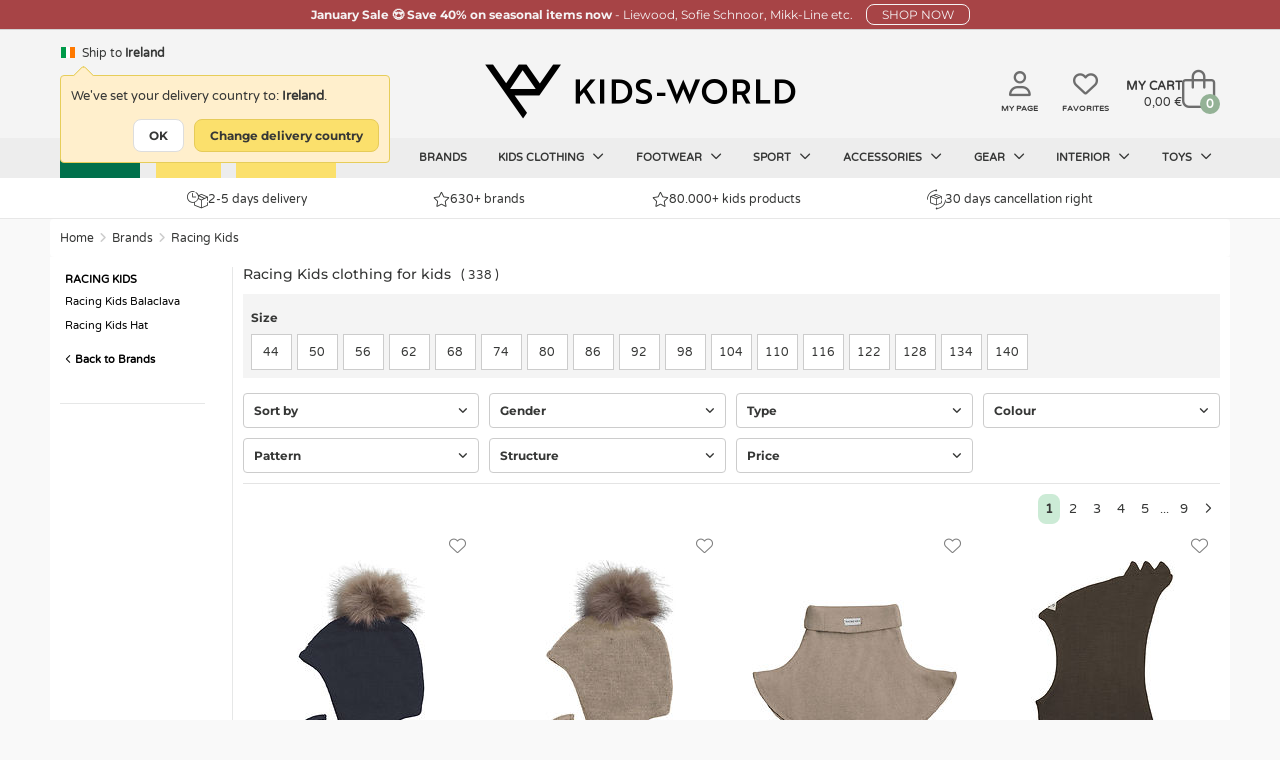

--- FILE ---
content_type: text/html; charset=UTF-8
request_url: https://www.kids-world.com/en-ie/racing-kids-c-441.html
body_size: 38168
content:
<!DOCTYPE html>
<html dir="LTR" lang="en">
<head>
    <meta charset="utf-8">
            <meta name="viewport" content="width=1200"/>
    
            <link rel="canonical" href="https://www.kids-world.com/en-ie/racing-kids-c-441.html" />            <link rel="alternate" hreflang="da" href="https://www.kids-world.dk/racing-kids-c-441.html" /><link rel="alternate" hreflang="sv" href="https://www.kids-world.com/sv-se/racing-kids-c-441.html" /><link rel="alternate" hreflang="de" href="https://www.kids-world.com/de-de/racing-kids-c-441.html" /><link rel="alternate" hreflang="nl" href="https://www.kids-world.com/nl-nl/racing-kids-c-441.html" /><link rel="alternate" hreflang="fi" href="https://www.kids-world.com/fi-fi/racing-kids-c-441.html" /><link rel="alternate" hreflang="fr" href="https://www.kids-world.com/fr-fr/racing-kids-c-441.html" /><link rel="alternate" hreflang="is" href="https://www.kids-world.com/is-is/racing-kids-c-441.html" /><link rel="alternate" hreflang="no" href="https://www.kids-world.com/no-no/racing-kids-c-441.html" /><link rel="alternate" hreflang="ko" href="https://www.kids-world.com/ko-kr/racing-kids-c-441.html" /><link rel="alternate" hreflang="de-ch" href="https://www.kids-world.com/de-ch/racing-kids-c-441.html" /><link rel="alternate" hreflang="de-at" href="https://www.kids-world.com/de-at/racing-kids-c-441.html" /><link rel="alternate" hreflang="en-dk" href="https://www.kids-world.com/en-dk/racing-kids-c-441.html" /><link rel="alternate" hreflang="en-no" href="https://www.kids-world.com/en-no/racing-kids-c-441.html" /><link rel="alternate" hreflang="en-se" href="https://www.kids-world.com/en-se/racing-kids-c-441.html" /><link rel="alternate" hreflang="en-de" href="https://www.kids-world.com/en-de/racing-kids-c-441.html" /><link rel="alternate" hreflang="en-is" href="https://www.kids-world.com/en-is/racing-kids-c-441.html" /><link rel="alternate" hreflang="en-us" href="https://www.kids-world.com/en-us/racing-kids-c-441.html" /><link rel="alternate" hreflang="en-ca" href="https://www.kids-world.com/en-ca/racing-kids-c-441.html" /><link rel="alternate" hreflang="en-jp" href="https://www.kids-world.com/en-jp/racing-kids-c-441.html" /><link rel="alternate" hreflang="en-ch" href="https://www.kids-world.com/en-ch/racing-kids-c-441.html" /><link rel="alternate" hreflang="en-es" href="https://www.kids-world.com/en-es/racing-kids-c-441.html" /><link rel="alternate" hreflang="en-fi" href="https://www.kids-world.com/en-fi/racing-kids-c-441.html" /><link rel="alternate" hreflang="en-nl" href="https://www.kids-world.com/en-nl/racing-kids-c-441.html" /><link rel="alternate" hreflang="en-at" href="https://www.kids-world.com/en-at/racing-kids-c-441.html" /><link rel="alternate" hreflang="en-hk" href="https://www.kids-world.com/en-hk/racing-kids-c-441.html" /><link rel="alternate" hreflang="en-pt" href="https://www.kids-world.com/en-pt/racing-kids-c-441.html" /><link rel="alternate" hreflang="en-nz" href="https://www.kids-world.com/en-nz/racing-kids-c-441.html" /><link rel="alternate" hreflang="en-au" href="https://www.kids-world.com/en-au/racing-kids-c-441.html" /><link rel="alternate" hreflang="en-it" href="https://www.kids-world.com/en-it/racing-kids-c-441.html" /><link rel="alternate" hreflang="en-fr" href="https://www.kids-world.com/en-fr/racing-kids-c-441.html" /><link rel="alternate" hreflang="en-be" href="https://www.kids-world.com/en-be/racing-kids-c-441.html" /><link rel="alternate" hreflang="en-ee" href="https://www.kids-world.com/en-ee/racing-kids-c-441.html" /><link rel="alternate" hreflang="en-lu" href="https://www.kids-world.com/en-lu/racing-kids-c-441.html" /><link rel="alternate" hreflang="en-hu" href="https://www.kids-world.com/en-hu/racing-kids-c-441.html" /><link rel="alternate" hreflang="en-pl" href="https://www.kids-world.com/en-pl/racing-kids-c-441.html" /><link rel="alternate" hreflang="en-ro" href="https://www.kids-world.com/en-ro/racing-kids-c-441.html" /><link rel="alternate" hreflang="en-lv" href="https://www.kids-world.com/en-lv/racing-kids-c-441.html" /><link rel="alternate" hreflang="en-th" href="https://www.kids-world.com/en-th/racing-kids-c-441.html" /><link rel="alternate" hreflang="en-lt" href="https://www.kids-world.com/en-lt/racing-kids-c-441.html" /><link rel="alternate" hreflang="en-cz" href="https://www.kids-world.com/en-cz/racing-kids-c-441.html" /><link rel="alternate" hreflang="en-gr" href="https://www.kids-world.com/en-gr/racing-kids-c-441.html" /><link rel="alternate" hreflang="en-bg" href="https://www.kids-world.com/en-bg/racing-kids-c-441.html" /><link rel="alternate" hreflang="en-hr" href="https://www.kids-world.com/en-hr/racing-kids-c-441.html" /><link rel="alternate" hreflang="en-si" href="https://www.kids-world.com/en-si/racing-kids-c-441.html" /><link rel="alternate" hreflang="en-sk" href="https://www.kids-world.com/en-sk/racing-kids-c-441.html" /><link rel="alternate" hreflang="en-sg" href="https://www.kids-world.com/en-sg/racing-kids-c-441.html" /><link rel="alternate" hreflang="fr-be" href="https://www.kids-world.com/fr-be/racing-kids-c-441.html" /><link rel="alternate" hreflang="fr-lu" href="https://www.kids-world.com/fr-lu/racing-kids-c-441.html" /><link rel="alternate" hreflang="is-is" href="https://www.kids-world.com/is-is/racing-kids-c-441.html" /><link rel="alternate" hreflang="nl-be" href="https://www.kids-world.com/nl-be/racing-kids-c-441.html" /><link rel="alternate" hreflang="no-no" href="https://www.kids-world.com/no-no/racing-kids-c-441.html" /><link rel="alternate" hreflang="x-default" href="https://www.kids-world.com/en-ie/racing-kids-c-441.html" />        <link rel="next" href="https://www.kids-world.com/en-ie/racing-kids-c-441.html?page=2" />        <script>
        window.kw = window.kw || {};
        window.kw.device = "d";
        window.kw.language = {"id":"5","name":"english","code":"en","use_subfolder":"1","domain_name":"www.kids-world.com","native_urls":"1"};
        window.kw.currency = {"iso_alphabetic":"EUR","iso_numeric":"978","prefix":"","suffix":"&euro;"};
        window.kw.country = "265";
        window.kw.checkoutStartPage = "\/en-ie\/checkout_customer.php";
        window.kw.cartPage = "\/en-ie\/shopping_cart.php";
        window.kw.lang = {"ERROR_EMAIL_HAS_NO_AT":"There is no @ in the entered email","ERROR_EMAIL_HAS_SPACE":"Email must not contain spaces","ERROR_EMAIL_HAS_COMMA":"Email must not contain commas","ERROR_EMAIL_INVALID_EMAIL_EMPTY":"The email entered is empty","ERROR_EMAIL_INVALID_EMAIL":"Please check that the email has been entered correct.","yourreceivingnewsletter":"We have received your signup for the newsletter","somethingwentwrong":"Something went wrong, try again!","showLess":"Show less","showMore":"Show more","pickASize":"You must choose a size","allBrands":"All brands","verifyemailempty":"Your email must not be empty","verifyemailat":"Your email must have a @","verifyemailcomma":"Your email must not contain a comma","verifyemailspace":"Your email must not contain a space","verifyemailinvalid":"Please verify that the entered email is correct","yourinput":"You have entered","didyoumean":"Did you mean","yes":"Yes","no":"No","giftWrappingGiftNumber":"Gift no.","noServicePoints":"No parcel shops found.","gettingServicePoints":"Picking up package shops"};

            </script>
    <meta name="p:domain_verify" content="0c977826c1f7e38ac5a8529c1036b3bb"/>
    <script type="text/javascript">
                        window.dataLayer = window.dataLayer || [];
                        function gtag() {
                            dataLayer.push(arguments);
                        }
                    </script><script>gtag("set", {"first_party_collection":true,"page_design":"desktop","country_code":"IE","language_code":"EN","exp_variant_string":"KW-00000001-0000D","page_type":"category"});</script>
            <!-- Google Tag Manager -->
            <script>!function(){"use strict";function l(e){for(var t=e,r=0,n=document.cookie.split(";");r<n.length;r++){var o=n[r].split("=");if(o[0].trim()===t)return o[1]}}function s(e){return localStorage.getItem(e)}
            function u(e){return window[e]}function d(e,t){e=document.querySelector(e);return t?null==e?void 0:e.getAttribute(t):null==e?void 0:e.textContent}
            var e=window,t=document,r="script",n="dataLayer",o="PP5HHK",a="https://gtm.kids-world.com",i="",c="uiwyirmq",E="cookie",I="cvid",v="",g=!1;
                try{var g=!!E&&(m=navigator.userAgent,!!(m=new RegExp("Version/([0-9._]+)(.*Mobile)?.*Safari.*").exec(m)))&&16.4<=parseFloat(m[1]),A="stapeUserId"===E,f=g&&!A?function(e,t,r){void 0===t&&(t="");
                var n={cookie:l,localStorage:s,jsVariable:u,cssSelector:d},t=Array.isArray(t)?t:[t];if(e&&n[e])for(var o=n[e],a=0,i=t;a<i.length;a++){var c=i[a],c=r?o(c,r):o(c);if(c)return c}else console.warn("invalid uid source",e)}(E,I,v):void 0;
                    g=g&&(!!f||A)}catch(e){console.error(e)}var m=e,E=(m[n]=m[n]||[],m[n].push({"gtm.start":(new Date).getTime(),event:"gtm.js"}),t.getElementsByTagName(r)[0]),I="dataLayer"===n?"":"&l="+n,v=f?"&bi="+encodeURIComponent(f):"",
                    A=t.createElement(r),e=g?"kp"+c:c,n=!g&&i?i:a;A.async=!0,A.src=n+"/"+e+".js?st="+o+I+v,null!=(f=E.parentNode)&&f.insertBefore(A,E)}();</script>
            <!-- End Google Tag Manager -->
            <script type="text/javascript">                                               
                window.cookieConcentEvent = new Promise( function( resolve, reject ) {                    
                    window.addEventListener("CookieInformationConsentGiven",function(event) {                    
                        const firstPopup = (document.cookie.indexOf("CookieInformationConsent=") === -1) ? true : false;
                        if(!firstPopup){
                            resolve(true);
                        }
                        else {
                            reject(true);
                        }                         
                    }, false);                                                  
                });                                
            </script><script async type="text/javascript" src="" data-consent-src="https://s.kk-resources.com/leadtag.js" data-category-consent="cookie_cat_marketing" ></script>
    <!--<meta http-equiv="X-UA-Compatible" content="IE=edge">-->

    <meta http-equiv="PICS-Label" content='(PICS-1.1 "http://www.classify.org/safesurf/" L gen true for "https://www.Kids-world.dk" r (SS~~000 1))'>
        <meta name="msvalidate.01" content="F8C5C59FC59B185653CB9CDDE3916ABE" />
    <meta name="ahrefs-site-verification" content="23c5f43921401a7b1bdb26dee6647d250ddaa05719bb9f6f0156a277927fe0c7">
    <base href="https://www.kids-world.com/">

            <link rel="preload" href="https://cdn.kids-world.com/libraries/fontawesome/kit/css/all.css?v=20230929" as="style" onload="this.rel='stylesheet'">
    
    <link rel="apple-touch-icon" sizes="57x57" href="/images/favicons/apple-touch-icon-57x57.png?v=A00wz0l3Rjz">
    <link rel="apple-touch-icon" sizes="60x60" href="/images/favicons/apple-touch-icon-60x60.png?v=A00wz0l3Rjz">
    <link rel="apple-touch-icon" sizes="72x72" href="/images/favicons/apple-touch-icon-72x72.png?v=A00wz0l3Rjz">
    <link rel="apple-touch-icon" sizes="76x76" href="/images/favicons/apple-touch-icon-76x76.png?v=A00wz0l3Rjz">
    <link rel="apple-touch-icon" sizes="114x114" href="/images/favicons/apple-touch-icon-114x114.png?v=A00wz0l3Rjz">
    <link rel="apple-touch-icon" sizes="120x120" href="/images/favicons/apple-touch-icon-120x120.png?v=A00wz0l3Rjz">
    <link rel="apple-touch-icon" sizes="144x144" href="/images/favicons/apple-touch-icon-144x144.png?v=A00wz0l3Rjz">
    <link rel="apple-touch-icon" sizes="152x152" href="/images/favicons/apple-touch-icon-152x152.png?v=A00wz0l3Rjz">
    <link rel="apple-touch-icon" sizes="180x180" href="/images/favicons/apple-touch-icon-180x180.png?v=A00wz0l3Rjz">
    <link rel="icon" type="image/png" href="/images/favicons/favicon-32x32.png?v=A00wz0l3Rjz" sizes="32x32">
    <link rel="icon" type="image/png" href="/images/favicons/android-chrome-192x192.png?v=A00wz0l3Rjz" sizes="192x192">
    <link rel="icon" type="image/png" href="/images/favicons/favicon-96x96.png?v=A00wz0l3Rjz" sizes="96x96">
    <link rel="icon" type="image/png" href="/images/favicons/favicon-16x16.png?v=A00wz0l3Rjz" sizes="16x16">
    <link rel="manifest" href="/images/favicons/manifest.json?v=A00wz0l3Rjz">
    <link rel="mask-icon" href="/images/favicons/safari-pinned-tab.svg?v=A00wz0l3Rjz" color="#5bbad5">
    <link rel="shortcut icon" href="/images/favicons/favicon.ico?v=A00wz0l3Rjz">
    <meta name="msapplication-TileColor" content="#00aba9">
    <meta name="msapplication-TileImage" content="/images/favicons/mstile-144x144.png?v=A00wz0l3Rjz">
    <meta name="msapplication-config" content="/images/favicons/browserconfig.xml?v=A00wz0l3Rjz">
    <meta name="theme-color" content="#ffffff">
    <meta name="apple-mobile-web-app-title" content="Kids-world">
    <meta name="application-name" content="Kids-world">
    <link rel="preload" href="/assets/libs/kids-world-icons/style.css" as="style" onload="this.rel='stylesheet'">

    
    <script>
        /*! loadCSS. [c]2017 Filament Group, Inc. MIT License */
        /* This file is meant as a standalone workflow for
        - testing support for link[rel=preload]
        - enabling async CSS loading in browsers that do not support rel=preload
        - applying rel preload css once loaded, whether supported or not.
        */
        (function( w ){
            "use strict";
            // rel=preload support test
            if( !w.loadCSS ){
                w.loadCSS = function(){};
            }
            // define on the loadCSS obj
            var rp = loadCSS.relpreload = {};
            // rel=preload feature support test
            // runs once and returns a function for compat purposes
            rp.support = (function(){
                var ret;
                try {
                    ret = w.document.createElement( "link" ).relList.supports( "preload" );
                } catch (e) {
                    ret = false;
                }
                return function(){
                    return ret;
                };
            })();

            // if preload isn't supported, get an asynchronous load by using a non-matching media attribute
            // then change that media back to its intended value on load
            rp.bindMediaToggle = function( link ){
                // remember existing media attr for ultimate state, or default to 'all'
                var finalMedia = link.media || "all";

                function enableStylesheet(){
                    // unbind listeners
                    if( link.addEventListener ){
                        link.removeEventListener( "load", enableStylesheet );
                    } else if( link.attachEvent ){
                        link.detachEvent( "onload", enableStylesheet );
                    }
                    link.setAttribute( "onload", null );
                    link.media = finalMedia;
                }

                // bind load handlers to enable media
                if( link.addEventListener ){
                    link.addEventListener( "load", enableStylesheet );
                } else if( link.attachEvent ){
                    link.attachEvent( "onload", enableStylesheet );
                }

                // Set rel and non-applicable media type to start an async request
                // note: timeout allows this to happen async to let rendering continue in IE
                setTimeout(function(){
                    link.rel = "stylesheet";
                    link.media = "only x";
                });
                // also enable media after 3 seconds,
                // which will catch very old browsers (android 2.x, old firefox) that don't support onload on link
                setTimeout( enableStylesheet, 3000 );
            };

            // loop through link elements in DOM
            rp.poly = function(){
                // double check this to prevent external calls from running
                if( rp.support() ){
                    return;
                }
                var links = w.document.getElementsByTagName( "link" );
                for( var i = 0; i < links.length; i++ ){
                    var link = links[ i ];
                    // qualify links to those with rel=preload and as=style attrs
                    if( link.rel === "preload" && link.getAttribute( "as" ) === "style" && !link.getAttribute( "data-loadcss" ) ){
                        // prevent rerunning on link
                        link.setAttribute( "data-loadcss", true );
                        // bind listeners to toggle media back
                        rp.bindMediaToggle( link );
                    }
                }
            };

            // if unsupported, run the polyfill
            if( !rp.support() ){
                // run once at least
                rp.poly();

                // rerun poly on an interval until onload
                var run = w.setInterval( rp.poly, 500 );
                if( w.addEventListener ){
                    w.addEventListener( "load", function(){
                        rp.poly();
                        w.clearInterval( run );
                    } );
                } else if( w.attachEvent ){
                    w.attachEvent( "onload", function(){
                        rp.poly();
                        w.clearInterval( run );
                    } );
                }
            }


            // commonjs
            if( typeof exports !== "undefined" ){
                exports.loadCSS = loadCSS;
            }
            else {
                w.loadCSS = loadCSS;
            }
        }( typeof global !== "undefined" ? global : this ) );
    </script>

    <link rel="stylesheet" href="/public/css/themes.css" media="all" charset="UTF-8">
    <link rel="stylesheet" href="/public/css/style.css" media="all" charset="UTF-8">
    
    <link rel="stylesheet" href="/public/libs/sweetalert/css/sweetalert.min.css" media="print" onload="this.media='all'">
    <noscript><link rel="stylesheet" href="/public/libs/sweetalert/css/sweetalert.min.css"></noscript>
        <script>var requirejs = { waitSeconds: 0 };</script>
    <script src='/public/js/require.js?v=202512101310'></script>
    <script async src="/public/js/change_locals.js"></script>

                
            <script async src="public/js/main.js?v=20240423" charset="UTF-8"></script>
        <script async src="public/js/views/wishlistPage.js" charset="UTF-8"></script>
    <title id="speakable-title">Racing Kids Clothing for Kids - Quick Shipping | KW IE</title><meta id="speakable-meta-desc" name="Description" content="Racing Kids clothing for kids of all ages. 30 Days Cancellation Right 
&#10003; More than 630 Brands &#10003; ASAP Shipping &#10003; Kids-world IE" />    </head>
<!--[if IE ]>
<body class="ie" data-d="d" data-lang="english"><![endif]-->
<!--[if !IE]>-->
<body data-d="d" data-lang="english"><!--<![endif]-->
<input type="hidden" id="hiddenUsersLanguageValue" value="english" />
<input type="hidden" id="hiddenUsersCurrencyCode" value="EUR" />
<input type="hidden" id="hiddenUsersCurrencyPrefix" value="" />
<input type="hidden" id="hiddenUsersCurrencySuffix" value="&euro;" />
<input type="hidden" id="hiddenUsersPriceVatSuffix" value="" />
<input type="hidden" id="hiddenUsersCurrency" value="978" />

<noscript><iframe src="https://gtm.kids-world.com/ns.html?id=GTM-PP5HHK&gtm_auth=mbDJi5rmHaqeltjJFRGMmg&gtm_preview=env-2&gtm_cookies_win=x" height="0" width="0" style="display:none;visibility:hidden;"></iframe></noscript>


<div id="app" class="">
            <header id="header-section">
    
    <div id="topbanner-wrapper">
                            <a href="/en-ie/40-off-c-15144.html" class="click-counter" data-id="11500" data-type="banner">
                    <div id="topbanner-counter" class="topbanner red-banner">
                <div class="topbanner_item">
                    <b>January Sale &#128525; Save 40% on seasonal items now </b>                     -                     Liewood, Sofie Schnoor, Mikk-Line etc.                     <span class="button button-small">SHOP NOW</span>                </div>
                <input type="hidden" name="topBannerTitle" value="January Sale &#128525; Save 40% on seasonal items now" />
                <input type="hidden" name="topBannerText" value="Liewood, Sofie Schnoor, Mikk-Line etc." />
                <input type="hidden" name="topBannerDesign" value="red" />
                <input type="hidden" name="topBannerUrl" value="/en-ie/40-off-c-15144.html" />
            </div>
                    </a>
            </div>


<style>
    #topbanner-countdown {
        background-color: #303034;
        color: #ffffff;
        display: inline-grid;
        grid-template-columns: auto auto auto auto;
        gap: 0 10px;
        line-height: 1;
        padding: 2px 10px;
        position: relative;
        top: -6px;
        font-size: 10px;
        font-weight: normal;
        border-radius: 3px;
            }
</style>
        <div class="header">
        <div class="header-inner">
            <div class="header-lang">
                                    <div id="changeLocals">
    <div class="change-locals change-locals--header ">
        <button class="change-locals__btn" onclick="toggleClassHiddenByElementId('changeLocalsModal', true);toggleClassHiddenByElementId('changeLocalsNotification', false);">
            <img src="./images/blank.png" alt="IE-flag" data-src="https://cdn.kids-world.com/images/flags/16/IE.png" width="16" height="16" />
            <span>Ship to</span>
            <strong>Ireland</strong>
        </button>
                <div class="change-locals__notification " id="changeLocalsNotification">
            <div class="notification__body">
                <p>We've set your delivery country to: <strong>Ireland</strong>.</p>
                <div class="notification__action">
                    <button class="button button--primary" onclick="toggleClassHiddenByElementId('changeLocalsNotification', false);">OK</button>
                    <button class="button button--secondary" onclick="toggleClassHiddenByElementId('changeLocalsNotification', false);toggleClassHiddenByElementId('changeLocalsModal', true);">Change delivery country</button>
                </div>
            </div>
        </div>
            </div>
</div>
                            </div>
                            <div class="header-search search">
                                            <form id="quicksearchForm" name="quick_find" action="/en-ie/advanced_search_result.php" method="get" class="searchBox header-search__form">
                            <div class="header-search__group search-input-group">
                                <input id="quicksearchInput" autocomplete="off" class="header-search__input" name="keywords" value="" placeholder="Search for products">
                                <button aria-label="Search" id="quicksearchSubmit" type="submit" class="header-search__button">
                                    <i class="fa-regular fa-magnifying-glass"></i>
                                </button>
                            </div>
                        </form>
                                    </div>
            
            <div class="header-brand">
                <a class="header-brand__logo" href="/en-ie/" aria-label="Kids-world">
                    <i class="kw-logo"></i>
                </a>
            </div>
            <div class="header-utils">
                                    <a href="/en-ie/my-page.php" class="header-utils__login">
                        <i class="fa-regular fa-user"></i>
                        <span class="txt">My page</span>
                    </a>
                    <a href="/en-ie/favorites.php" class="header-utils__favorites">
                        <i class="fa-regular fa-heart"></i>
                        <span class="txt">Favorites</span>
                    </a>
                                <div class="header-utils__cart">
                    
<div id="cartTop" class="cart-top">

    <div class="cart-top-mini">
        <a href="/en-ie/shopping_cart.php">
            <div class="cart-top-mini__inner">
                                    <span class="cart-top-mini__info">
                        <span class="cart-top-mini__info-headline">My Cart</span>
                        <span class="cart-top-mini__info-total"><span id="cartTopTotal">0,00 &euro;</span></span>
                    </span>
                                <span class="cart-top-mini__gfx">
                    <span id="cartTopCount" class="cart-top-mini__gfx-count">0</span>
                    <i class="fa-light fa-bag-shopping"></i>
                </span>
            </div>
        </a>
    </div>

            <!-- Show on hover -->
        <div class="cart-top-dropdown hidden">
        <div class="body">
            <ul class="cart-products" id="carttop-products">
                            </ul>
            <div class="cart-empty hidden">Your shopping cart is empty!</div>
        </div>
        <div class="total-price">
            <span class="cart-total-label">Total excl. shipping</span>
            <span class="cart-total">
                <span id="cartDropdownTotal">
                    0,00 &euro;                </span>
            </span>
            <div  class="cart-top-dropdown__redeemcodes" id="viewCartTopRedeemcodes">
                            </div>
        </div>
        <div class="footer">
            <div class="points">
                            <div class="point">
                    <span class="icon"><i class="kw-delivery-time"></i></span>
                    <span class="text">
                        2-5 days delivery                    </span>
                </div>
                            <div class="point">
                    <span class="icon"><i class="fal fa-star"></i></span>
                    <span class="text">
                        80.000+ kids products                    </span>
                </div>
                            <div class="point">
                    <span class="icon"><i class="kw-return"></i></span>
                    <span class="text">
                        30 days cancellation right                    </span>
                </div>
                            <div class="point">
                    <span class="icon"><img alt="Excellent customer service" src="/public/images/customerservice_icons/sedinefordele.png" width="25" height="25"></span>
                    <span class="text">
                        Excellent customer service                    </span>
                </div>
                        </div>
            <div class="row buttons text-right">
                                <a href="/en-ie/shopping_cart.php" class="cart-top-button button success">
                    <i class="kw-cart"></i> Go to cart                </a>
            </div>
        </div>
    </div>
    </div>                </div>
            </div>

                        <!--  quicksearch--shown -->
<section id="quicksearch-section">
    <div class="quicksearch-header">
        <ul>
            <li><p>Your search</p></li>
            <li class="designers-toplvl"><p id="quicksearchHeaderSubmit" class="quicksearch-header__submit-btn">See all results&nbsp;(<span class="count quicksearchNumberOfResults"></span>)</p></li>
        </ul>
    </div>
    <div class="quicksearch">
        <aside class="quicksearch__col quicksearch__col--aside">
            <div class="quicksearch-area quicksearch-predictions">
                <div id="quicksearchPredictions"></div>
            </div>
            <div class="quicksearch-area quicksearch-popsearchterms">
                <div id="quicksearchPopSearchTerms">
                    
    <b class="quicksearch-area__header">Popular searches</b>
    <div id="quicksearchPopSearchTermsResults" class="quicksearch-area__results quicksearch-popsearchterms__results">
        <ul class="quicksearch-area__results__list popsearchterms">
                                        <li class="quicksearch-area__results__list-item popsearchterms">
                                <a href="/en-ie/advanced_search_result.php?keywords=name+it">
                                    Name It                                </a>
                            </li>
                                                    <li class="quicksearch-area__results__list-item popsearchterms">
                                <a href="/en-ie/advanced_search_result.php?keywords=hummel">
                                    Hummel                                </a>
                            </li>
                                                    <li class="quicksearch-area__results__list-item popsearchterms">
                                <a href="/en-ie/advanced_search_result.php?keywords=mikk-line">
                                    Mikk-Line                                </a>
                            </li>
                                                    <li class="quicksearch-area__results__list-item popsearchterms">
                                <a href="/en-ie/advanced_search_result.php?keywords=minymo">
                                    Minymo                                </a>
                            </li>
                                                    <li class="quicksearch-area__results__list-item popsearchterms">
                                <a href="/en-ie/advanced_search_result.php?keywords=snowsuit">
                                    Snowsuit                                </a>
                            </li>
                                                    <li class="quicksearch-area__results__list-item popsearchterms">
                                <a href="/en-ie/advanced_search_result.php?keywords=winter+boots">
                                    Winter Boots                                </a>
                            </li>
                                                    <li class="quicksearch-area__results__list-item popsearchterms">
                                <a href="/en-ie/advanced_search_result.php?keywords=winter+coat">
                                    Winter Coat                                </a>
                            </li>
                                                    <li class="quicksearch-area__results__list-item popsearchterms">
                                <a href="/en-ie/advanced_search_result.php?keywords=soft+toys">
                                    Soft Toys                                </a>
                            </li>
                                </ul>
    </div>
                </div>
            </div>
            <!--<div class="quicksearch-area quicksearch-categories">
                <div id="quicksearchCategories"></div>
            </div>-->
            <div class="quicksearch-area quicksearch-brands">
                <div id="quicksearchBrands"></div>
            </div>
        </aside>
        <main class="quicksearch__col quicksearch__col--main">
            <div class="quicksearch-area quicksearch-products">
                <b class="quicksearch-area__header">
                    Products                    <button type="button" id="quicksearchAreaHeaderBtnClose" class="quicksearch-area__header-close"><i class="fa-regular fa-xmark" aria-hidden="true"></i></button>
                </b>
                <div id="quicksearchProducts"></div>
                <div class="quicksearch-products__footer">
                    <button type="button" class="quicksearch-products__footer-btn" id="quicksearchProductsSubmit">See all results<span class="count quicksearchNumberOfResults"></span></button>
                </div>
            </div>
        </main>
    </div>
</section>                    </div>
    </div>
    <div id="main-navigation">
    <nav id="top-navigation">
        <ul class="top-navigation-ul">
                        												
					<li  class="nav-item--green"  data-index="50619" data-showDropDown="0" >
                        <a href="/en-ie/costumes.php" data-toplevel="50619" data-level="1" data-groupid="-1">
                            Costumes                                                    </a>
					</li>
														
					<li  class="nav-item--yellowSale"  data-index="15144" data-showDropDown="1" >
                        <a href="/en-ie/40-off-c-15144.html" data-toplevel="15144" data-level="1" data-groupid="-1">
                            40% OFF                                                    </a>
					</li>
														
					<li  class="nav-item--yellowSale"  data-index="611" data-showDropDown="0" >
                        <a href="/en-ie/january-sale-c-611.html" data-toplevel="611" data-level="1" data-groupid="-1">
                            January Sale                                                    </a>
					</li>
														
					<li  data-index="3232" data-showDropDown="0" >
                        <a href="/en-ie/products_new.php" data-toplevel="3232" data-level="1" data-groupid="-1">
                            New                                                    </a>
					</li>
														
					<li  data-index="3231" data-showDropDown="0" >
                        <a href="/en-ie/list.php" data-toplevel="3231" data-level="1" data-groupid="-1">
                            Brands                                                    </a>
					</li>
														
					<li  data-index="3229" data-showDropDown="1" >
                        <a href="/en-ie/kids-clothing-c-3226_3229.html" data-toplevel="3229" data-level="1" data-groupid="-1">
                            Kids clothing                            <i class="fa-regular fa-angle-down"></i>                        </a>
					</li>
														
					<li  data-index="2313" data-showDropDown="1" >
                        <a href="/en-ie/footwear-c-3226_2313.html" data-toplevel="2313" data-level="1" data-groupid="-1">
                            Footwear                            <i class="fa-regular fa-angle-down"></i>                        </a>
					</li>
														
					<li  data-index="8821" data-showDropDown="1" >
                        <a href="/en-ie/sport.php" data-toplevel="8821" data-level="1" data-groupid="-1">
                            Sport                            <i class="fa-regular fa-angle-down"></i>                        </a>
					</li>
														
					<li  data-index="3233" data-showDropDown="1" >
                        <a href="/en-ie/accessories.php" data-toplevel="3233" data-level="1" data-groupid="-1">
                            Accessories                            <i class="fa-regular fa-angle-down"></i>                        </a>
					</li>
														
					<li  data-index="3227" data-showDropDown="1" >
                        <a href="/en-ie/gear.php" data-toplevel="3227" data-level="1" data-groupid="-1">
                            Gear                            <i class="fa-regular fa-angle-down"></i>                        </a>
					</li>
														
					<li  data-index="3230" data-showDropDown="1" >
                        <a href="/en-ie/interior.php" data-toplevel="3230" data-level="1" data-groupid="-1">
                            Interior                            <i class="fa-regular fa-angle-down"></i>                        </a>
					</li>
														
					<li  data-index="123" data-showDropDown="1" >
                        <a href="/en-ie/toys.php" data-toplevel="123" data-level="1" data-groupid="-1">
                            Toys                            <i class="fa-regular fa-angle-down"></i>                        </a>
					</li>
													<li class="after" style="line-height: 1px; font-size: 1px;"></li>
			        </ul>

    </nav>
    <div id="navigation-dropdown" class="hidden"></div>
</div>
    
<div class="main-usp">
    <div class="main-usp__inner">
                    <div>
                <a href="/en-ie/shipping-and-delivery.php"><i class="kw-delivery-time"></i> 2-5 days delivery</a>
            </div>
                    <div>
                <a href="/en-ie/list.php?catId=3231"><i class="fal fa-star"></i> 630+ brands</a>
            </div>
                    <div>
                <a href="/en-ie/list.php?catId=3231"><i class="fal fa-star"></i> 80.000+ kids products</a>
            </div>
                    <div>
                <a href="/en-ie/returns.php"><i class="kw-return"></i> 30 days cancellation right</a>
            </div>
            </div>
</div></header>

    
    <main class="container content">
        <ol class="breadcrumb"><li><a href="/en-ie/">Home</a></li><li><a href="/en-ie/brands-c-3226_3231.html">Brands</a></li><li><a href="/en-ie/racing-kids-c-441.html">Racing Kids</a></li></ol><script type="application/ld+json">{"@context":"https:\/\/schema.org","@type":"BreadcrumbList","numberOfItems":3,"itemListElement":[{"@type":"ListItem","position":1,"item":{"name":"Home","@id":"\/en-ie\/"}},{"@type":"ListItem","position":2,"item":{"name":"Brands","@id":"\/en-ie\/brands-c-3226_3231.html"}},{"@type":"ListItem","position":3,"item":{"name":"Racing Kids"}}]}</script>        
<div class="page-content page-content--products-list" id="productsList">

                        <div class="left-menu">
    <ul class="left-menu-level2">
        <li>
                            <a href="/en-ie/racing-kids-c-441.html">
                    <strong>Racing Kids</strong>
                </a>
                    </li>

                                            <li>
                <a                     href="/en-ie/racing-kids-balaclava-c-441_3887.html">
                    Racing Kids Balaclava                 </a>
            </li>
                                                        <li>
                <a                     href="/en-ie/racing-kids-hat-c-441_3890.html">
                    Racing Kids Hat                 </a>
            </li>
                    
                    <li class="back">
                <a href="/en-ie/brands-c-3226_3231.html">
                    <i class="fa-regular fa-angle-left"></i> Back to Brands                </a>
            </li>
            </ul>
    <div class="spacer"></div>
</div>            
    <div class="content">
                    <div class="title">
                <span>
                    <h1 id="headLine1" class="speakable-h1">Racing Kids clothing for kids</h1>
                    <span id="productsListTotalCountTop" class="auto-parenthesis">
                        338                    </span>
                </span>
                                    <button type="button" class="title__btn-link js-reset-all-btn"  onclick="kwFilter.resetAll();">
                        Reset filter                    </button>
                            </div>

            
        
        
        
                    <script>
    window.kwFilter = window.kwFilter || {};
    window.kwFilter.paramsList = ["p","s","m","special","g","t","c","a","e5","e10","e15","e16","e17","e21","e24","e38"];
</script>
<section id="productsListFilters" class="filters  filters--page">

    
            <article class="filters__section-boxes" id="filtersSectionBoxes">
                    <fieldset class="boxes">
            <legend class="sr-only">Size</legend>
            <h5 class="boxes__headline">Size</h5>
            <div class="boxes__list boxes__list--sizes_2 js-boxes" id="filter_sizes_2_list" data-id="sizes_2">
                                    <label for="check[sizes_2][297]" class="boxes__checkbox" >
                        <input type="checkbox"
                               value="297"
                               id="check[sizes_2][297]"
                               data-key="s"
                               data-id="297"
                               class="boxes__checkbox-input js-boxes-checkbox-input"
                                                                                >
                        <span class="boxes__checkbox-label">44</span>
                    </label>
                                    <label for="check[sizes_2][1]" class="boxes__checkbox" >
                        <input type="checkbox"
                               value="1"
                               id="check[sizes_2][1]"
                               data-key="s"
                               data-id="1"
                               class="boxes__checkbox-input js-boxes-checkbox-input"
                                                                                >
                        <span class="boxes__checkbox-label">50</span>
                    </label>
                                    <label for="check[sizes_2][2]" class="boxes__checkbox" >
                        <input type="checkbox"
                               value="2"
                               id="check[sizes_2][2]"
                               data-key="s"
                               data-id="2"
                               class="boxes__checkbox-input js-boxes-checkbox-input"
                                                                                >
                        <span class="boxes__checkbox-label">56</span>
                    </label>
                                    <label for="check[sizes_2][3]" class="boxes__checkbox" >
                        <input type="checkbox"
                               value="3"
                               id="check[sizes_2][3]"
                               data-key="s"
                               data-id="3"
                               class="boxes__checkbox-input js-boxes-checkbox-input"
                                                                                >
                        <span class="boxes__checkbox-label">62</span>
                    </label>
                                    <label for="check[sizes_2][4]" class="boxes__checkbox" >
                        <input type="checkbox"
                               value="4"
                               id="check[sizes_2][4]"
                               data-key="s"
                               data-id="4"
                               class="boxes__checkbox-input js-boxes-checkbox-input"
                                                                                >
                        <span class="boxes__checkbox-label">68</span>
                    </label>
                                    <label for="check[sizes_2][5]" class="boxes__checkbox" >
                        <input type="checkbox"
                               value="5"
                               id="check[sizes_2][5]"
                               data-key="s"
                               data-id="5"
                               class="boxes__checkbox-input js-boxes-checkbox-input"
                                                                                >
                        <span class="boxes__checkbox-label">74</span>
                    </label>
                                    <label for="check[sizes_2][6]" class="boxes__checkbox" >
                        <input type="checkbox"
                               value="6"
                               id="check[sizes_2][6]"
                               data-key="s"
                               data-id="6"
                               class="boxes__checkbox-input js-boxes-checkbox-input"
                                                                                >
                        <span class="boxes__checkbox-label">80</span>
                    </label>
                                    <label for="check[sizes_2][7]" class="boxes__checkbox" >
                        <input type="checkbox"
                               value="7"
                               id="check[sizes_2][7]"
                               data-key="s"
                               data-id="7"
                               class="boxes__checkbox-input js-boxes-checkbox-input"
                                                                                >
                        <span class="boxes__checkbox-label">86</span>
                    </label>
                                    <label for="check[sizes_2][8]" class="boxes__checkbox" >
                        <input type="checkbox"
                               value="8"
                               id="check[sizes_2][8]"
                               data-key="s"
                               data-id="8"
                               class="boxes__checkbox-input js-boxes-checkbox-input"
                                                                                >
                        <span class="boxes__checkbox-label">92</span>
                    </label>
                                    <label for="check[sizes_2][9]" class="boxes__checkbox" >
                        <input type="checkbox"
                               value="9"
                               id="check[sizes_2][9]"
                               data-key="s"
                               data-id="9"
                               class="boxes__checkbox-input js-boxes-checkbox-input"
                                                                                >
                        <span class="boxes__checkbox-label">98</span>
                    </label>
                                    <label for="check[sizes_2][10]" class="boxes__checkbox" >
                        <input type="checkbox"
                               value="10"
                               id="check[sizes_2][10]"
                               data-key="s"
                               data-id="10"
                               class="boxes__checkbox-input js-boxes-checkbox-input"
                                                                                >
                        <span class="boxes__checkbox-label">104</span>
                    </label>
                                    <label for="check[sizes_2][11]" class="boxes__checkbox" >
                        <input type="checkbox"
                               value="11"
                               id="check[sizes_2][11]"
                               data-key="s"
                               data-id="11"
                               class="boxes__checkbox-input js-boxes-checkbox-input"
                                                                                >
                        <span class="boxes__checkbox-label">110</span>
                    </label>
                                    <label for="check[sizes_2][12]" class="boxes__checkbox" >
                        <input type="checkbox"
                               value="12"
                               id="check[sizes_2][12]"
                               data-key="s"
                               data-id="12"
                               class="boxes__checkbox-input js-boxes-checkbox-input"
                                                                                >
                        <span class="boxes__checkbox-label">116</span>
                    </label>
                                    <label for="check[sizes_2][57]" class="boxes__checkbox" >
                        <input type="checkbox"
                               value="57"
                               id="check[sizes_2][57]"
                               data-key="s"
                               data-id="57"
                               class="boxes__checkbox-input js-boxes-checkbox-input"
                                                                                >
                        <span class="boxes__checkbox-label">122</span>
                    </label>
                                    <label for="check[sizes_2][58]" class="boxes__checkbox" >
                        <input type="checkbox"
                               value="58"
                               id="check[sizes_2][58]"
                               data-key="s"
                               data-id="58"
                               class="boxes__checkbox-input js-boxes-checkbox-input"
                                                                                >
                        <span class="boxes__checkbox-label">128</span>
                    </label>
                                    <label for="check[sizes_2][59]" class="boxes__checkbox" >
                        <input type="checkbox"
                               value="59"
                               id="check[sizes_2][59]"
                               data-key="s"
                               data-id="59"
                               class="boxes__checkbox-input js-boxes-checkbox-input"
                                                                                >
                        <span class="boxes__checkbox-label">134</span>
                    </label>
                                    <label for="check[sizes_2][60]" class="boxes__checkbox" >
                        <input type="checkbox"
                               value="60"
                               id="check[sizes_2][60]"
                               data-key="s"
                               data-id="60"
                               class="boxes__checkbox-input js-boxes-checkbox-input"
                                                                                >
                        <span class="boxes__checkbox-label">140</span>
                    </label>
                            </div>
        </fieldset>
            </article>
    
    <article class="filters__section-dropdowns " id="filtersSectionDropdowns">
        
        <div class="dropdown js-dropdown" id="filter_sort" data-id="sort" data-has-available-items="1">
                        <button class="dropdown__select js-dropdown-select" data-id="sort" data-target-id="filter_sort" data-key="sort" aria-haspopup="listbox" aria-expanded="false">
                <span class="dropdown__select-label">Sort by</span>
                            </button>
                            <nav class="dropdown__container js-dropdown-container" role="listbox">
                                        <ul class="dropdown__list" id="filter_sort_list">
                                                                                    <li class="dropdown__list-item dropdown__list-item--divider"></li>
                                                                                
                                
                                    <li class="dropdown__list-item" role="option">
                                        <label for="radio[sort][newest]" class="dropdown__radio">
                                            <input value="newest"
                                                   id="radio[sort][newest]"
                                                   name="radio[sort]"
                                                   data-type="sort"
                                                   data-key="sort"
                                                   data-id="newest"
                                                   onclick="kwFilter.selectChange(this, 'sort', 'newest', true)"
                                                   class="dropdown__radio-input"                                                    type="radio" />
                                            <span class="dropdown__radio-label">
                                                <span class="dropdown__radio-label-name">Newest first</span>
                                            </span>
                                        </label>
                                    </li>

                                                                                                                
                                
                                    <li class="dropdown__list-item" role="option">
                                        <label for="radio[sort][price_asc]" class="dropdown__radio">
                                            <input value="price_asc"
                                                   id="radio[sort][price_asc]"
                                                   name="radio[sort]"
                                                   data-type="sort"
                                                   data-key="sort"
                                                   data-id="price_asc"
                                                   onclick="kwFilter.selectChange(this, 'sort', 'price_asc', true)"
                                                   class="dropdown__radio-input"                                                    type="radio" />
                                            <span class="dropdown__radio-label">
                                                <span class="dropdown__radio-label-name">Lowest price</span>
                                            </span>
                                        </label>
                                    </li>

                                                                                                                
                                
                                    <li class="dropdown__list-item" role="option">
                                        <label for="radio[sort][price_desc]" class="dropdown__radio">
                                            <input value="price_desc"
                                                   id="radio[sort][price_desc]"
                                                   name="radio[sort]"
                                                   data-type="sort"
                                                   data-key="sort"
                                                   data-id="price_desc"
                                                   onclick="kwFilter.selectChange(this, 'sort', 'price_desc', true)"
                                                   class="dropdown__radio-input"                                                    type="radio" />
                                            <span class="dropdown__radio-label">
                                                <span class="dropdown__radio-label-name">Highest price</span>
                                            </span>
                                        </label>
                                    </li>

                                                                                                        </ul>
                                            <div class="dropdown__actions-bottom">
                                                            <button class="dropdown__action-btn dropdown__action-btn--back" onclick="kwFilter.resetField('sort');">Reset</button>
                                                        <button class="dropdown__action-btn dropdown__action-btn--apply" onclick="kwFilter.apply();">Apply</button>
                        </div>
                                    </nav>
                    </div>
    
        <div class="dropdown js-dropdown" id="filter_epf_5" data-id="epf_5" data-has-available-items="1">
                        <button class="dropdown__select js-dropdown-select" data-id="epf_5" data-target-id="filter_epf_5" data-key="e5" aria-haspopup="listbox" aria-expanded="false">
                <span class="dropdown__select-label">Gender</span>
                                    <span class="dropdown__select-count" id="filter_epf_5_count"></span>
                            </button>
                            <nav class="dropdown__container js-dropdown-container" role="listbox">
                                        <ul class="dropdown__list" id="filter_epf_5_list">
                                                                                    <li class="dropdown__list-item dropdown__list-item--divider"></li>
                                                                                
                                                                    <li class="dropdown__list-item" role="option">
                                        <label for="check[epf_5][7]" class="dropdown__checkbox">
                                            <input type="checkbox"
                                                   value=""
                                                   id="check[epf_5][7]"
                                                   data-type="e5"
                                                   data-key="e5"
                                                   data-id="7"
                                                   class="dropdown__checkbox-input js-dropdown-checkbox-input"
                                                                                                                                                  >
                                            <span class="dropdown__checkbox-label">
                                                                                                <span class="dropdown__checkbox-label-name">Boy</span>
                                                <!--<span class="dropdown__checkbox-label-count">(<span class="dropdown__checkbox-number">0</span>)</span>-->
                                            </span>
                                        </label>
                                    </li>

                                                                                                                
                                                                    <li class="dropdown__list-item" role="option">
                                        <label for="check[epf_5][8]" class="dropdown__checkbox">
                                            <input type="checkbox"
                                                   value=""
                                                   id="check[epf_5][8]"
                                                   data-type="e5"
                                                   data-key="e5"
                                                   data-id="8"
                                                   class="dropdown__checkbox-input js-dropdown-checkbox-input"
                                                                                                                                                  >
                                            <span class="dropdown__checkbox-label">
                                                                                                <span class="dropdown__checkbox-label-name">Girl</span>
                                                <!--<span class="dropdown__checkbox-label-count">(<span class="dropdown__checkbox-number">0</span>)</span>-->
                                            </span>
                                        </label>
                                    </li>

                                                                                                                
                                                                    <li class="dropdown__list-item" role="option">
                                        <label for="check[epf_5][9]" class="dropdown__checkbox">
                                            <input type="checkbox"
                                                   value=""
                                                   id="check[epf_5][9]"
                                                   data-type="e5"
                                                   data-key="e5"
                                                   data-id="9"
                                                   class="dropdown__checkbox-input js-dropdown-checkbox-input"
                                                                                                                                                  >
                                            <span class="dropdown__checkbox-label">
                                                                                                <span class="dropdown__checkbox-label-name">Unisex</span>
                                                <!--<span class="dropdown__checkbox-label-count">(<span class="dropdown__checkbox-number">0</span>)</span>-->
                                            </span>
                                        </label>
                                    </li>

                                                                                                        </ul>
                                            <div class="dropdown__actions-bottom">
                                                            <button class="dropdown__action-btn dropdown__action-btn--back" onclick="kwFilter.resetField('e5');">Reset</button>
                                                        <button class="dropdown__action-btn dropdown__action-btn--apply" onclick="kwFilter.apply();">Apply</button>
                        </div>
                                    </nav>
                    </div>
    
        <div class="dropdown js-dropdown" id="filter_epf_10" data-id="epf_10" data-has-available-items="1">
                        <button class="dropdown__select js-dropdown-select" data-id="epf_10" data-target-id="filter_epf_10" data-key="e10" aria-haspopup="listbox" aria-expanded="false">
                <span class="dropdown__select-label">Type</span>
                                    <span class="dropdown__select-count" id="filter_epf_10_count"></span>
                            </button>
                            <nav class="dropdown__container js-dropdown-container" role="listbox">
                                        <ul class="dropdown__list" id="filter_epf_10_list">
                                                                                    <li class="dropdown__list-item dropdown__list-item--divider"></li>
                                                                                
                                                                    <li class="dropdown__list-item" role="option">
                                        <label for="check[epf_10][227]" class="dropdown__checkbox">
                                            <input type="checkbox"
                                                   value=""
                                                   id="check[epf_10][227]"
                                                   data-type="e10"
                                                   data-key="e10"
                                                   data-id="227"
                                                   class="dropdown__checkbox-input js-dropdown-checkbox-input"
                                                                                                                                                  >
                                            <span class="dropdown__checkbox-label">
                                                                                                <span class="dropdown__checkbox-label-name">Baby Hats</span>
                                                <!--<span class="dropdown__checkbox-label-count">(<span class="dropdown__checkbox-number">0</span>)</span>-->
                                            </span>
                                        </label>
                                    </li>

                                                                                                                
                                                                    <li class="dropdown__list-item" role="option">
                                        <label for="check[epf_10][212]" class="dropdown__checkbox">
                                            <input type="checkbox"
                                                   value=""
                                                   id="check[epf_10][212]"
                                                   data-type="e10"
                                                   data-key="e10"
                                                   data-id="212"
                                                   class="dropdown__checkbox-input js-dropdown-checkbox-input"
                                                                                                                                                  >
                                            <span class="dropdown__checkbox-label">
                                                                                                <span class="dropdown__checkbox-label-name">Balaclavas - Double Layer</span>
                                                <!--<span class="dropdown__checkbox-label-count">(<span class="dropdown__checkbox-number">0</span>)</span>-->
                                            </span>
                                        </label>
                                    </li>

                                                                                                                
                                                                    <li class="dropdown__list-item" role="option">
                                        <label for="check[epf_10][266]" class="dropdown__checkbox">
                                            <input type="checkbox"
                                                   value=""
                                                   id="check[epf_10][266]"
                                                   data-type="e10"
                                                   data-key="e10"
                                                   data-id="266"
                                                   class="dropdown__checkbox-input js-dropdown-checkbox-input"
                                                                                                                                                  >
                                            <span class="dropdown__checkbox-label">
                                                                                                <span class="dropdown__checkbox-label-name">Balaclavas - Single Layer</span>
                                                <!--<span class="dropdown__checkbox-label-count">(<span class="dropdown__checkbox-number">0</span>)</span>-->
                                            </span>
                                        </label>
                                    </li>

                                                                                                                
                                                                    <li class="dropdown__list-item" role="option">
                                        <label for="check[epf_10][440]" class="dropdown__checkbox">
                                            <input type="checkbox"
                                                   value=""
                                                   id="check[epf_10][440]"
                                                   data-type="e10"
                                                   data-key="e10"
                                                   data-id="440"
                                                   class="dropdown__checkbox-input js-dropdown-checkbox-input"
                                                                                                                                                  >
                                            <span class="dropdown__checkbox-label">
                                                                                                <span class="dropdown__checkbox-label-name">Beanies</span>
                                                <!--<span class="dropdown__checkbox-label-count">(<span class="dropdown__checkbox-number">0</span>)</span>-->
                                            </span>
                                        </label>
                                    </li>

                                                                                                                
                                                                    <li class="dropdown__list-item" role="option">
                                        <label for="check[epf_10][255]" class="dropdown__checkbox">
                                            <input type="checkbox"
                                                   value=""
                                                   id="check[epf_10][255]"
                                                   data-type="e10"
                                                   data-key="e10"
                                                   data-id="255"
                                                   class="dropdown__checkbox-input js-dropdown-checkbox-input"
                                                                                                                                                  >
                                            <span class="dropdown__checkbox-label">
                                                                                                <span class="dropdown__checkbox-label-name">Gloves</span>
                                                <!--<span class="dropdown__checkbox-label-count">(<span class="dropdown__checkbox-number">0</span>)</span>-->
                                            </span>
                                        </label>
                                    </li>

                                                                                                                
                                                                    <li class="dropdown__list-item" role="option">
                                        <label for="check[epf_10][293]" class="dropdown__checkbox">
                                            <input type="checkbox"
                                                   value=""
                                                   id="check[epf_10][293]"
                                                   data-type="e10"
                                                   data-key="e10"
                                                   data-id="293"
                                                   class="dropdown__checkbox-input js-dropdown-checkbox-input"
                                                                                                                                                  >
                                            <span class="dropdown__checkbox-label">
                                                                                                <span class="dropdown__checkbox-label-name">Hair Accessories</span>
                                                <!--<span class="dropdown__checkbox-label-count">(<span class="dropdown__checkbox-number">0</span>)</span>-->
                                            </span>
                                        </label>
                                    </li>

                                                                                                                
                                                                    <li class="dropdown__list-item" role="option">
                                        <label for="check[epf_10][436]" class="dropdown__checkbox">
                                            <input type="checkbox"
                                                   value=""
                                                   id="check[epf_10][436]"
                                                   data-type="e10"
                                                   data-key="e10"
                                                   data-id="436"
                                                   class="dropdown__checkbox-input js-dropdown-checkbox-input"
                                                                                                                                                  >
                                            <span class="dropdown__checkbox-label">
                                                                                                <span class="dropdown__checkbox-label-name">Mittens</span>
                                                <!--<span class="dropdown__checkbox-label-count">(<span class="dropdown__checkbox-number">0</span>)</span>-->
                                            </span>
                                        </label>
                                    </li>

                                                                                                                
                                                                    <li class="dropdown__list-item" role="option">
                                        <label for="check[epf_10][424]" class="dropdown__checkbox">
                                            <input type="checkbox"
                                                   value=""
                                                   id="check[epf_10][424]"
                                                   data-type="e10"
                                                   data-key="e10"
                                                   data-id="424"
                                                   class="dropdown__checkbox-input js-dropdown-checkbox-input"
                                                                                                                                                  >
                                            <span class="dropdown__checkbox-label">
                                                                                                <span class="dropdown__checkbox-label-name">Neck Warmers</span>
                                                <!--<span class="dropdown__checkbox-label-count">(<span class="dropdown__checkbox-number">0</span>)</span>-->
                                            </span>
                                        </label>
                                    </li>

                                                                                                                
                                                                    <li class="dropdown__list-item" role="option">
                                        <label for="check[epf_10][570]" class="dropdown__checkbox">
                                            <input type="checkbox"
                                                   value=""
                                                   id="check[epf_10][570]"
                                                   data-type="e10"
                                                   data-key="e10"
                                                   data-id="570"
                                                   class="dropdown__checkbox-input js-dropdown-checkbox-input"
                                                                                                                                                  >
                                            <span class="dropdown__checkbox-label">
                                                                                                <span class="dropdown__checkbox-label-name">Scarves</span>
                                                <!--<span class="dropdown__checkbox-label-count">(<span class="dropdown__checkbox-number">0</span>)</span>-->
                                            </span>
                                        </label>
                                    </li>

                                                                                                        </ul>
                                            <div class="dropdown__actions-bottom">
                                                            <button class="dropdown__action-btn dropdown__action-btn--back" onclick="kwFilter.resetField('e10');">Reset</button>
                                                        <button class="dropdown__action-btn dropdown__action-btn--apply" onclick="kwFilter.apply();">Apply</button>
                        </div>
                                    </nav>
                    </div>
    
        <div class="dropdown js-dropdown" id="filter_epf_15" data-id="epf_15" data-has-available-items="1">
                        <button class="dropdown__select js-dropdown-select" data-id="epf_15" data-target-id="filter_epf_15" data-key="e15" aria-haspopup="listbox" aria-expanded="false">
                <span class="dropdown__select-label">Colour</span>
                                    <span class="dropdown__select-count" id="filter_epf_15_count"></span>
                            </button>
                            <nav class="dropdown__container js-dropdown-container" role="listbox">
                                            <div class="dropdown__search">
                            <input class="dropdown__search-input js-dropdown-search" id="dropdown_epf_15_search-input" oninput="kwFilter.dropdownSearch(this);" type="text" placeholder="Search for colour" value="" data-target-id="filter_epf_15_list" />
                            <span class="dropdown__search-input-icon"><i class="fa-regular fa-magnifying-glass"></i></span>
                        </div>
                                        <ul class="dropdown__list" id="filter_epf_15_list">
                                                                                    <li class="dropdown__list-item dropdown__list-item--divider"></li>
                                                                                
                                                                    <li class="dropdown__list-item" role="option">
                                        <label for="check[epf_15][2981]" class="dropdown__checkbox">
                                            <input type="checkbox"
                                                   value=""
                                                   id="check[epf_15][2981]"
                                                   data-type="e15"
                                                   data-key="e15"
                                                   data-id="2981"
                                                   class="dropdown__checkbox-input js-dropdown-checkbox-input"
                                                                                                                                                  >
                                            <span class="dropdown__checkbox-label">
                                                                                                    <span class="dropdown__checkbox-label-color"  style="background-color: #e5d7cd;"></span>
                                                                                                <span class="dropdown__checkbox-label-name">Beige</span>
                                                <!--<span class="dropdown__checkbox-label-count">(<span class="dropdown__checkbox-number">0</span>)</span>-->
                                            </span>
                                        </label>
                                    </li>

                                                                                                                
                                                                    <li class="dropdown__list-item" role="option">
                                        <label for="check[epf_15][1506]" class="dropdown__checkbox">
                                            <input type="checkbox"
                                                   value=""
                                                   id="check[epf_15][1506]"
                                                   data-type="e15"
                                                   data-key="e15"
                                                   data-id="1506"
                                                   class="dropdown__checkbox-input js-dropdown-checkbox-input"
                                                                                                                                                  >
                                            <span class="dropdown__checkbox-label">
                                                                                                    <span class="dropdown__checkbox-label-color"  style="background-color: #000000;"></span>
                                                                                                <span class="dropdown__checkbox-label-name">Black</span>
                                                <!--<span class="dropdown__checkbox-label-count">(<span class="dropdown__checkbox-number">0</span>)</span>-->
                                            </span>
                                        </label>
                                    </li>

                                                                                                                
                                                                    <li class="dropdown__list-item" role="option">
                                        <label for="check[epf_15][1512]" class="dropdown__checkbox">
                                            <input type="checkbox"
                                                   value=""
                                                   id="check[epf_15][1512]"
                                                   data-type="e15"
                                                   data-key="e15"
                                                   data-id="1512"
                                                   class="dropdown__checkbox-input js-dropdown-checkbox-input"
                                                                                                                                                  >
                                            <span class="dropdown__checkbox-label">
                                                                                                    <span class="dropdown__checkbox-label-color"  style="background-color: #2a5db7;"></span>
                                                                                                <span class="dropdown__checkbox-label-name">Blue</span>
                                                <!--<span class="dropdown__checkbox-label-count">(<span class="dropdown__checkbox-number">0</span>)</span>-->
                                            </span>
                                        </label>
                                    </li>

                                                                                                                
                                                                    <li class="dropdown__list-item" role="option">
                                        <label for="check[epf_15][1517]" class="dropdown__checkbox">
                                            <input type="checkbox"
                                                   value=""
                                                   id="check[epf_15][1517]"
                                                   data-type="e15"
                                                   data-key="e15"
                                                   data-id="1517"
                                                   class="dropdown__checkbox-input js-dropdown-checkbox-input"
                                                                                                                                                  >
                                            <span class="dropdown__checkbox-label">
                                                                                                    <span class="dropdown__checkbox-label-color"  style="background-color: #885b45;"></span>
                                                                                                <span class="dropdown__checkbox-label-name">Brown</span>
                                                <!--<span class="dropdown__checkbox-label-count">(<span class="dropdown__checkbox-number">0</span>)</span>-->
                                            </span>
                                        </label>
                                    </li>

                                                                                                                
                                                                    <li class="dropdown__list-item" role="option">
                                        <label for="check[epf_15][1511]" class="dropdown__checkbox">
                                            <input type="checkbox"
                                                   value=""
                                                   id="check[epf_15][1511]"
                                                   data-type="e15"
                                                   data-key="e15"
                                                   data-id="1511"
                                                   class="dropdown__checkbox-input js-dropdown-checkbox-input"
                                                                                                                                                  >
                                            <span class="dropdown__checkbox-label">
                                                                                                    <span class="dropdown__checkbox-label-color"  style="background-color: #2aa115;"></span>
                                                                                                <span class="dropdown__checkbox-label-name">Green</span>
                                                <!--<span class="dropdown__checkbox-label-count">(<span class="dropdown__checkbox-number">0</span>)</span>-->
                                            </span>
                                        </label>
                                    </li>

                                                                                                                
                                                                    <li class="dropdown__list-item" role="option">
                                        <label for="check[epf_15][1508]" class="dropdown__checkbox">
                                            <input type="checkbox"
                                                   value=""
                                                   id="check[epf_15][1508]"
                                                   data-type="e15"
                                                   data-key="e15"
                                                   data-id="1508"
                                                   class="dropdown__checkbox-input js-dropdown-checkbox-input"
                                                                                                                                                  >
                                            <span class="dropdown__checkbox-label">
                                                                                                    <span class="dropdown__checkbox-label-color"  style="background-color: #8e8e8e;"></span>
                                                                                                <span class="dropdown__checkbox-label-name">Grey</span>
                                                <!--<span class="dropdown__checkbox-label-count">(<span class="dropdown__checkbox-number">0</span>)</span>-->
                                            </span>
                                        </label>
                                    </li>

                                                                                                                
                                                                    <li class="dropdown__list-item" role="option">
                                        <label for="check[epf_15][1518]" class="dropdown__checkbox">
                                            <input type="checkbox"
                                                   value=""
                                                   id="check[epf_15][1518]"
                                                   data-type="e15"
                                                   data-key="e15"
                                                   data-id="1518"
                                                   class="dropdown__checkbox-input js-dropdown-checkbox-input"
                                                                                                                                                  >
                                            <span class="dropdown__checkbox-label">
                                                                                                    <span class="dropdown__checkbox-label-color"  style="background: rgb(255,255,255); background: linear-gradient(145deg, rgba(255,255,255,1) 0%, rgba(0,0,0,1) 100%);"></span>
                                                                                                <span class="dropdown__checkbox-label-name">Metallic</span>
                                                <!--<span class="dropdown__checkbox-label-count">(<span class="dropdown__checkbox-number">0</span>)</span>-->
                                            </span>
                                        </label>
                                    </li>

                                                                                                                
                                                                    <li class="dropdown__list-item" role="option">
                                        <label for="check[epf_15][1515]" class="dropdown__checkbox">
                                            <input type="checkbox"
                                                   value=""
                                                   id="check[epf_15][1515]"
                                                   data-type="e15"
                                                   data-key="e15"
                                                   data-id="1515"
                                                   class="dropdown__checkbox-input js-dropdown-checkbox-input"
                                                                                                                                                  >
                                            <span class="dropdown__checkbox-label">
                                                                                                    <span class="dropdown__checkbox-label-color"  style="background-color: #fa8d00;"></span>
                                                                                                <span class="dropdown__checkbox-label-name">Orange</span>
                                                <!--<span class="dropdown__checkbox-label-count">(<span class="dropdown__checkbox-number">0</span>)</span>-->
                                            </span>
                                        </label>
                                    </li>

                                                                                                                
                                                                    <li class="dropdown__list-item" role="option">
                                        <label for="check[epf_15][1516]" class="dropdown__checkbox">
                                            <input type="checkbox"
                                                   value=""
                                                   id="check[epf_15][1516]"
                                                   data-type="e15"
                                                   data-key="e15"
                                                   data-id="1516"
                                                   class="dropdown__checkbox-input js-dropdown-checkbox-input"
                                                                                                                                                  >
                                            <span class="dropdown__checkbox-label">
                                                                                                    <span class="dropdown__checkbox-label-color"  style="background-color: #825299;"></span>
                                                                                                <span class="dropdown__checkbox-label-name">Purple</span>
                                                <!--<span class="dropdown__checkbox-label-count">(<span class="dropdown__checkbox-number">0</span>)</span>-->
                                            </span>
                                        </label>
                                    </li>

                                                                                                                
                                                                    <li class="dropdown__list-item" role="option">
                                        <label for="check[epf_15][1509]" class="dropdown__checkbox">
                                            <input type="checkbox"
                                                   value=""
                                                   id="check[epf_15][1509]"
                                                   data-type="e15"
                                                   data-key="e15"
                                                   data-id="1509"
                                                   class="dropdown__checkbox-input js-dropdown-checkbox-input"
                                                                                                                                                  >
                                            <span class="dropdown__checkbox-label">
                                                                                                    <span class="dropdown__checkbox-label-color"  style="background-color: #e62727;"></span>
                                                                                                <span class="dropdown__checkbox-label-name">Red</span>
                                                <!--<span class="dropdown__checkbox-label-count">(<span class="dropdown__checkbox-number">0</span>)</span>-->
                                            </span>
                                        </label>
                                    </li>

                                                                                                                
                                                                    <li class="dropdown__list-item" role="option">
                                        <label for="check[epf_15][1514]" class="dropdown__checkbox">
                                            <input type="checkbox"
                                                   value=""
                                                   id="check[epf_15][1514]"
                                                   data-type="e15"
                                                   data-key="e15"
                                                   data-id="1514"
                                                   class="dropdown__checkbox-input js-dropdown-checkbox-input"
                                                                                                                                                  >
                                            <span class="dropdown__checkbox-label">
                                                                                                    <span class="dropdown__checkbox-label-color"  style="background-color: #eda7c0;"></span>
                                                                                                <span class="dropdown__checkbox-label-name">Rose</span>
                                                <!--<span class="dropdown__checkbox-label-count">(<span class="dropdown__checkbox-number">0</span>)</span>-->
                                            </span>
                                        </label>
                                    </li>

                                                                                                                
                                                                    <li class="dropdown__list-item" role="option">
                                        <label for="check[epf_15][1513]" class="dropdown__checkbox">
                                            <input type="checkbox"
                                                   value=""
                                                   id="check[epf_15][1513]"
                                                   data-type="e15"
                                                   data-key="e15"
                                                   data-id="1513"
                                                   class="dropdown__checkbox-input js-dropdown-checkbox-input"
                                                                                                                                                  >
                                            <span class="dropdown__checkbox-label">
                                                                                                    <span class="dropdown__checkbox-label-color"  style="background-color: #12c3b9;"></span>
                                                                                                <span class="dropdown__checkbox-label-name">Turquoise</span>
                                                <!--<span class="dropdown__checkbox-label-count">(<span class="dropdown__checkbox-number">0</span>)</span>-->
                                            </span>
                                        </label>
                                    </li>

                                                                                                                
                                                                    <li class="dropdown__list-item" role="option">
                                        <label for="check[epf_15][1507]" class="dropdown__checkbox">
                                            <input type="checkbox"
                                                   value=""
                                                   id="check[epf_15][1507]"
                                                   data-type="e15"
                                                   data-key="e15"
                                                   data-id="1507"
                                                   class="dropdown__checkbox-input js-dropdown-checkbox-input"
                                                                                                                                                  >
                                            <span class="dropdown__checkbox-label">
                                                                                                    <span class="dropdown__checkbox-label-color"  style="background-color: #fff; border: 1px solid #ccc;"></span>
                                                                                                <span class="dropdown__checkbox-label-name">White</span>
                                                <!--<span class="dropdown__checkbox-label-count">(<span class="dropdown__checkbox-number">0</span>)</span>-->
                                            </span>
                                        </label>
                                    </li>

                                                                                                                
                                                                    <li class="dropdown__list-item" role="option">
                                        <label for="check[epf_15][1510]" class="dropdown__checkbox">
                                            <input type="checkbox"
                                                   value=""
                                                   id="check[epf_15][1510]"
                                                   data-type="e15"
                                                   data-key="e15"
                                                   data-id="1510"
                                                   class="dropdown__checkbox-input js-dropdown-checkbox-input"
                                                                                                                                                  >
                                            <span class="dropdown__checkbox-label">
                                                                                                    <span class="dropdown__checkbox-label-color"  style="background-color: #ffd600;"></span>
                                                                                                <span class="dropdown__checkbox-label-name">Yellow</span>
                                                <!--<span class="dropdown__checkbox-label-count">(<span class="dropdown__checkbox-number">0</span>)</span>-->
                                            </span>
                                        </label>
                                    </li>

                                                                                                        </ul>
                                            <div class="dropdown__actions-bottom">
                                                            <button class="dropdown__action-btn dropdown__action-btn--back" onclick="kwFilter.resetField('e15');">Reset</button>
                                                        <button class="dropdown__action-btn dropdown__action-btn--apply" onclick="kwFilter.apply();">Apply</button>
                        </div>
                                    </nav>
                    </div>
    
        <div class="dropdown js-dropdown" id="filter_epf_21" data-id="epf_21" data-has-available-items="1">
                        <button class="dropdown__select js-dropdown-select" data-id="epf_21" data-target-id="filter_epf_21" data-key="e21" aria-haspopup="listbox" aria-expanded="false">
                <span class="dropdown__select-label">Pattern</span>
                                    <span class="dropdown__select-count" id="filter_epf_21_count"></span>
                            </button>
                            <nav class="dropdown__container js-dropdown-container" role="listbox">
                                        <ul class="dropdown__list" id="filter_epf_21_list">
                                                                                    <li class="dropdown__list-item dropdown__list-item--divider"></li>
                                                                                
                                                                    <li class="dropdown__list-item" role="option">
                                        <label for="check[epf_21][3550]" class="dropdown__checkbox">
                                            <input type="checkbox"
                                                   value=""
                                                   id="check[epf_21][3550]"
                                                   data-type="e21"
                                                   data-key="e21"
                                                   data-id="3550"
                                                   class="dropdown__checkbox-input js-dropdown-checkbox-input"
                                                                                                                                                  >
                                            <span class="dropdown__checkbox-label">
                                                                                                <span class="dropdown__checkbox-label-name">Plain</span>
                                                <!--<span class="dropdown__checkbox-label-count">(<span class="dropdown__checkbox-number">0</span>)</span>-->
                                            </span>
                                        </label>
                                    </li>

                                                                                                                
                                                                    <li class="dropdown__list-item" role="option">
                                        <label for="check[epf_21][3554]" class="dropdown__checkbox">
                                            <input type="checkbox"
                                                   value=""
                                                   id="check[epf_21][3554]"
                                                   data-type="e21"
                                                   data-key="e21"
                                                   data-id="3554"
                                                   class="dropdown__checkbox-input js-dropdown-checkbox-input"
                                                                                                                                                  >
                                            <span class="dropdown__checkbox-label">
                                                                                                <span class="dropdown__checkbox-label-name">Print</span>
                                                <!--<span class="dropdown__checkbox-label-count">(<span class="dropdown__checkbox-number">0</span>)</span>-->
                                            </span>
                                        </label>
                                    </li>

                                                                                                                
                                                                    <li class="dropdown__list-item" role="option">
                                        <label for="check[epf_21][3548]" class="dropdown__checkbox">
                                            <input type="checkbox"
                                                   value=""
                                                   id="check[epf_21][3548]"
                                                   data-type="e21"
                                                   data-key="e21"
                                                   data-id="3548"
                                                   class="dropdown__checkbox-input js-dropdown-checkbox-input"
                                                                                                                                                  >
                                            <span class="dropdown__checkbox-label">
                                                                                                <span class="dropdown__checkbox-label-name">Floral</span>
                                                <!--<span class="dropdown__checkbox-label-count">(<span class="dropdown__checkbox-number">0</span>)</span>-->
                                            </span>
                                        </label>
                                    </li>

                                                                                                                
                                                                    <li class="dropdown__list-item" role="option">
                                        <label for="check[epf_21][3543]" class="dropdown__checkbox">
                                            <input type="checkbox"
                                                   value=""
                                                   id="check[epf_21][3543]"
                                                   data-type="e21"
                                                   data-key="e21"
                                                   data-id="3543"
                                                   class="dropdown__checkbox-input js-dropdown-checkbox-input"
                                                                                                                                                  >
                                            <span class="dropdown__checkbox-label">
                                                                                                <span class="dropdown__checkbox-label-name">Logo</span>
                                                <!--<span class="dropdown__checkbox-label-count">(<span class="dropdown__checkbox-number">0</span>)</span>-->
                                            </span>
                                        </label>
                                    </li>

                                                                                                                
                                                                    <li class="dropdown__list-item" role="option">
                                        <label for="check[epf_21][3557]" class="dropdown__checkbox">
                                            <input type="checkbox"
                                                   value=""
                                                   id="check[epf_21][3557]"
                                                   data-type="e21"
                                                   data-key="e21"
                                                   data-id="3557"
                                                   class="dropdown__checkbox-input js-dropdown-checkbox-input"
                                                                                                                                                  >
                                            <span class="dropdown__checkbox-label">
                                                                                                <span class="dropdown__checkbox-label-name">Melange</span>
                                                <!--<span class="dropdown__checkbox-label-count">(<span class="dropdown__checkbox-number">0</span>)</span>-->
                                            </span>
                                        </label>
                                    </li>

                                                                                                                
                                                                    <li class="dropdown__list-item" role="option">
                                        <label for="check[epf_21][3555]" class="dropdown__checkbox">
                                            <input type="checkbox"
                                                   value=""
                                                   id="check[epf_21][3555]"
                                                   data-type="e21"
                                                   data-key="e21"
                                                   data-id="3555"
                                                   class="dropdown__checkbox-input js-dropdown-checkbox-input"
                                                                                                                                                  >
                                            <span class="dropdown__checkbox-label">
                                                                                                <span class="dropdown__checkbox-label-name">Striped</span>
                                                <!--<span class="dropdown__checkbox-label-count">(<span class="dropdown__checkbox-number">0</span>)</span>-->
                                            </span>
                                        </label>
                                    </li>

                                                                                                                
                                                                    <li class="dropdown__list-item" role="option">
                                        <label for="check[epf_21][3871]" class="dropdown__checkbox">
                                            <input type="checkbox"
                                                   value=""
                                                   id="check[epf_21][3871]"
                                                   data-type="e21"
                                                   data-key="e21"
                                                   data-id="3871"
                                                   class="dropdown__checkbox-input js-dropdown-checkbox-input"
                                                                                                                                                  >
                                            <span class="dropdown__checkbox-label">
                                                                                                <span class="dropdown__checkbox-label-name">Glitter</span>
                                                <!--<span class="dropdown__checkbox-label-count">(<span class="dropdown__checkbox-number">0</span>)</span>-->
                                            </span>
                                        </label>
                                    </li>

                                                                                                                
                                                                    <li class="dropdown__list-item" role="option">
                                        <label for="check[epf_21][3544]" class="dropdown__checkbox">
                                            <input type="checkbox"
                                                   value=""
                                                   id="check[epf_21][3544]"
                                                   data-type="e21"
                                                   data-key="e21"
                                                   data-id="3544"
                                                   class="dropdown__checkbox-input js-dropdown-checkbox-input"
                                                                                                                                                  >
                                            <span class="dropdown__checkbox-label">
                                                                                                <span class="dropdown__checkbox-label-name">Leopard</span>
                                                <!--<span class="dropdown__checkbox-label-count">(<span class="dropdown__checkbox-number">0</span>)</span>-->
                                            </span>
                                        </label>
                                    </li>

                                                                                                        </ul>
                                            <div class="dropdown__actions-bottom">
                                                            <button class="dropdown__action-btn dropdown__action-btn--back" onclick="kwFilter.resetField('e21');">Reset</button>
                                                        <button class="dropdown__action-btn dropdown__action-btn--apply" onclick="kwFilter.apply();">Apply</button>
                        </div>
                                    </nav>
                    </div>
    
        <div class="dropdown js-dropdown" id="filter_epf_38" data-id="epf_38" data-has-available-items="1">
                        <button class="dropdown__select js-dropdown-select" data-id="epf_38" data-target-id="filter_epf_38" data-key="e38" aria-haspopup="listbox" aria-expanded="false">
                <span class="dropdown__select-label">Structure</span>
                                    <span class="dropdown__select-count" id="filter_epf_38_count"></span>
                            </button>
                            <nav class="dropdown__container js-dropdown-container" role="listbox">
                                        <ul class="dropdown__list" id="filter_epf_38_list">
                                                                                    <li class="dropdown__list-item dropdown__list-item--divider"></li>
                                                                                
                                                                    <li class="dropdown__list-item" role="option">
                                        <label for="check[epf_38][3812]" class="dropdown__checkbox">
                                            <input type="checkbox"
                                                   value=""
                                                   id="check[epf_38][3812]"
                                                   data-type="e38"
                                                   data-key="e38"
                                                   data-id="3812"
                                                   class="dropdown__checkbox-input js-dropdown-checkbox-input"
                                                                                                                                                  >
                                            <span class="dropdown__checkbox-label">
                                                                                                <span class="dropdown__checkbox-label-name">Rib</span>
                                                <!--<span class="dropdown__checkbox-label-count">(<span class="dropdown__checkbox-number">0</span>)</span>-->
                                            </span>
                                        </label>
                                    </li>

                                                                                                                
                                                                    <li class="dropdown__list-item" role="option">
                                        <label for="check[epf_38][3813]" class="dropdown__checkbox">
                                            <input type="checkbox"
                                                   value=""
                                                   id="check[epf_38][3813]"
                                                   data-type="e38"
                                                   data-key="e38"
                                                   data-id="3813"
                                                   class="dropdown__checkbox-input js-dropdown-checkbox-input"
                                                                                                                                                  >
                                            <span class="dropdown__checkbox-label">
                                                                                                <span class="dropdown__checkbox-label-name">Knitted</span>
                                                <!--<span class="dropdown__checkbox-label-count">(<span class="dropdown__checkbox-number">0</span>)</span>-->
                                            </span>
                                        </label>
                                    </li>

                                                                                                        </ul>
                                            <div class="dropdown__actions-bottom">
                                                            <button class="dropdown__action-btn dropdown__action-btn--back" onclick="kwFilter.resetField('e38');">Reset</button>
                                                        <button class="dropdown__action-btn dropdown__action-btn--apply" onclick="kwFilter.apply();">Apply</button>
                        </div>
                                    </nav>
                    </div>
    
        <div class="dropdown js-dropdown" id="filter_prices" data-id="prices" data-has-available-items="1">
                        <button class="dropdown__select js-dropdown-select" data-id="prices" data-target-id="filter_prices" data-key="p" aria-haspopup="listbox" aria-expanded="false">
                <span class="dropdown__select-label">Price</span>
                                    <span class="dropdown__select-count" id="filter_prices_count"></span>
                            </button>
                            <nav class="dropdown__container js-dropdown-container" role="listbox">
                                        <ul class="dropdown__list" id="filter_prices_list">
                                                                                    <li class="dropdown__list-item dropdown__list-item--divider"></li>
                                                                                
                                                                    <li class="dropdown__list-item" role="option">
                                        <label for="check[prices][23]" class="dropdown__checkbox">
                                            <input type="checkbox"
                                                   value=""
                                                   id="check[prices][23]"
                                                   data-type="p"
                                                   data-key="p"
                                                   data-id="23"
                                                   class="dropdown__checkbox-input js-dropdown-checkbox-input"
                                                                                                                                                  >
                                            <span class="dropdown__checkbox-label">
                                                                                                <span class="dropdown__checkbox-label-name">&lt; 10 &euro;</span>
                                                <!--<span class="dropdown__checkbox-label-count">(<span class="dropdown__checkbox-number">0</span>)</span>-->
                                            </span>
                                        </label>
                                    </li>

                                                                                                                
                                                                    <li class="dropdown__list-item" role="option">
                                        <label for="check[prices][24]" class="dropdown__checkbox">
                                            <input type="checkbox"
                                                   value=""
                                                   id="check[prices][24]"
                                                   data-type="p"
                                                   data-key="p"
                                                   data-id="24"
                                                   class="dropdown__checkbox-input js-dropdown-checkbox-input"
                                                                                                                                                  >
                                            <span class="dropdown__checkbox-label">
                                                                                                <span class="dropdown__checkbox-label-name">10-20 &euro;</span>
                                                <!--<span class="dropdown__checkbox-label-count">(<span class="dropdown__checkbox-number">0</span>)</span>-->
                                            </span>
                                        </label>
                                    </li>

                                                                                                                
                                                                    <li class="dropdown__list-item" role="option">
                                        <label for="check[prices][25]" class="dropdown__checkbox">
                                            <input type="checkbox"
                                                   value=""
                                                   id="check[prices][25]"
                                                   data-type="p"
                                                   data-key="p"
                                                   data-id="25"
                                                   class="dropdown__checkbox-input js-dropdown-checkbox-input"
                                                                                                                                                  >
                                            <span class="dropdown__checkbox-label">
                                                                                                <span class="dropdown__checkbox-label-name">20-30 &euro;</span>
                                                <!--<span class="dropdown__checkbox-label-count">(<span class="dropdown__checkbox-number">0</span>)</span>-->
                                            </span>
                                        </label>
                                    </li>

                                                                                                                
                                                                    <li class="dropdown__list-item" role="option">
                                        <label for="check[prices][26]" class="dropdown__checkbox">
                                            <input type="checkbox"
                                                   value=""
                                                   id="check[prices][26]"
                                                   data-type="p"
                                                   data-key="p"
                                                   data-id="26"
                                                   class="dropdown__checkbox-input js-dropdown-checkbox-input"
                                                                                                                                                  >
                                            <span class="dropdown__checkbox-label">
                                                                                                <span class="dropdown__checkbox-label-name">30-40 &euro;</span>
                                                <!--<span class="dropdown__checkbox-label-count">(<span class="dropdown__checkbox-number">0</span>)</span>-->
                                            </span>
                                        </label>
                                    </li>

                                                                                                                
                                                                    <li class="dropdown__list-item" role="option">
                                        <label for="check[prices][special]" class="dropdown__checkbox">
                                            <input type="checkbox"
                                                   value=""
                                                   id="check[prices][special]"
                                                   data-type="p"
                                                   data-key="p"
                                                   data-id="special"
                                                   class="dropdown__checkbox-input js-dropdown-checkbox-input"
                                                                                                                                                  >
                                            <span class="dropdown__checkbox-label">
                                                                                                <span class="dropdown__checkbox-label-name">Show only offers</span>
                                                <!--<span class="dropdown__checkbox-label-count">(<span class="dropdown__checkbox-number">0</span>)</span>-->
                                            </span>
                                        </label>
                                    </li>

                                                                                                        </ul>
                                            <div class="dropdown__actions-bottom">
                                                            <button class="dropdown__action-btn dropdown__action-btn--back" onclick="kwFilter.resetField('p');">Reset</button>
                                                        <button class="dropdown__action-btn dropdown__action-btn--apply" onclick="kwFilter.apply();">Apply</button>
                        </div>
                                    </nav>
                    </div>
    
    <button type="button" class="filters__section-unlimeted-power" onclick="kwFilter.showAll()" >
        <i class="fa-regular fa-sliders"></i>
        All filters    </button>
    </article>

</section>



        
        <section id="productsListItems">
                            <div id="productsListPaginationTop" class="products-pagination products-pagination--top">
                    <div class="pagination"><a class='pagLink activePagination' href='/en-ie/racing-kids-c-441.html'>1</a><a class='pagLink' href='/en-ie/racing-kids-c-441.html?page=2'>2</a><a class='pagLink' href='/en-ie/racing-kids-c-441.html?page=3'>3</a><a class='pagLink' href='/en-ie/racing-kids-c-441.html?page=4'>4</a><a class='pagLink' href='/en-ie/racing-kids-c-441.html?page=5'>5</a><span> ... </span><a class='pagLink' href='/en-ie/racing-kids-c-441.html?page=9'>9</a><a class="pagLink pagLink--next" rel="next" href="/en-ie/racing-kids-c-441.html?page=2"><i class="fa-regular fa-angle-right"></i></a></div>                </div>
                                        <div class="products" id="products">
                    
    <div class="product product-size-selection" data-id="409505">
        <div class="product__utils">
                            <button class="product__utils-item product__utils-item--favorites  favoritesToggleProduct" aria-label="Favorites" data-products-id="409505" data-options-id="2" data-selected-size="190" data-selected-size-value="50" data-selected-attributes-id="6266989">
                    <i class="fa-light fa-heart"></i>
                </button>
                    </div>

        <div class="product__body">
            <div class="product__utils">
                            </div>

            <a href="/en-ie/racing-kids-beanie-wool-cotton-classic-navy-pompom-p-409505.html" class="image">
                <img src="https://cdn.kids-world.com/images/products/BW991/206px/BW991.jpg?v=1756284658" alt="Racing Kids Beanie - Wool/Cotton - Classic Navy w. Pom-Pom" title="Racing Kids Beanie - Wool/Cotton - Classic Navy w. Pom-Pom" width="206" height="226">
            </a>

            
            
            <a href="/en-ie/racing-kids-beanie-wool-cotton-classic-navy-pompom-p-409505.html" class="title">
                Racing Kids Beanie - Wool/Cotton - Classic Navy w. Pom-Pom            </a>

                            <span class="price clearfix">
                                            <span class="normalPrice">30,80 &euro;</span>
                                    </span>
                    </div>

        <form class="product__footer">
            
                <div class="custom-select custom-select--modal">
                    <button class="custom-select__trigger" type="button">
                        <span class="custom-select__selected">
                            50                        </span>
                        <i class="fa-regular fa-angle-down" aria-hidden="true"></i>
                    </button>
                    <div class="custom-select__listbox">
                        <div class="custom-select__header">
                            <strong>Size</strong>
                        </div>
                        <ul class="custom-select__options">
                                                            <li class="custom-select__option custom-select__option--selected"
                                    data-value="190"
                                    data-text="50"
                                    data-final-product-price="30,80 &euro;"
                                    data-base-product-price="30,80 &euro;"
                                    data-filter-options-id="1"
                                    data-attributes-id="6266989"
                                >
                                    50                                </li>
                                                            <li class="custom-select__option "
                                    data-value="14"
                                    data-text="56"
                                    data-final-product-price="30,80 &euro;"
                                    data-base-product-price="30,80 &euro;"
                                    data-filter-options-id="2"
                                    data-attributes-id="6168264"
                                >
                                    56                                </li>
                                                            <li class="custom-select__option "
                                    data-value="15"
                                    data-text="62"
                                    data-final-product-price="30,80 &euro;"
                                    data-base-product-price="30,80 &euro;"
                                    data-filter-options-id="3"
                                    data-attributes-id="6168265"
                                >
                                    62                                </li>
                                                            <li class="custom-select__option "
                                    data-value="17"
                                    data-text="68"
                                    data-final-product-price="30,80 &euro;"
                                    data-base-product-price="30,80 &euro;"
                                    data-filter-options-id="4"
                                    data-attributes-id="6168266"
                                >
                                    68                                </li>
                                                    </ul>
                    </div>
                </div>

                        <button class="success cartAddProduct product-list " data-products-id="409505" data-options-id="2" data-selected-size="190" data-selected-size-value="50" data-selected-attributes-id="6266989" data-location="category" >
                Add to cart            </button>
        </form>
    </div>

    <div class="product product-size-selection" data-id="409502">
        <div class="product__utils">
                            <button class="product__utils-item product__utils-item--favorites  favoritesToggleProduct" aria-label="Favorites" data-products-id="409502" data-options-id="2" data-selected-size="190" data-selected-size-value="50" data-selected-attributes-id="6266988">
                    <i class="fa-light fa-heart"></i>
                </button>
                    </div>

        <div class="product__body">
            <div class="product__utils">
                            </div>

            <a href="/en-ie/racing-kids-beanie-wool-cotton-oats-pompom-p-409502.html" class="image">
                <img src="https://cdn.kids-world.com/images/products/BW990/206px/BW990.jpg?v=1756284648" alt="Racing Kids Beanie - Wool/Cotton - Oats w. Pom-Pom" title="Racing Kids Beanie - Wool/Cotton - Oats w. Pom-Pom" width="206" height="226">
            </a>

            
            
            <a href="/en-ie/racing-kids-beanie-wool-cotton-oats-pompom-p-409502.html" class="title">
                Racing Kids Beanie - Wool/Cotton - Oats w. Pom-Pom            </a>

                            <span class="price clearfix">
                                            <span class="normalPrice">30,80 &euro;</span>
                                    </span>
                    </div>

        <form class="product__footer">
            
                <div class="custom-select custom-select--modal">
                    <button class="custom-select__trigger" type="button">
                        <span class="custom-select__selected">
                            50                        </span>
                        <i class="fa-regular fa-angle-down" aria-hidden="true"></i>
                    </button>
                    <div class="custom-select__listbox">
                        <div class="custom-select__header">
                            <strong>Size</strong>
                        </div>
                        <ul class="custom-select__options">
                                                            <li class="custom-select__option custom-select__option--selected"
                                    data-value="190"
                                    data-text="50"
                                    data-final-product-price="30,80 &euro;"
                                    data-base-product-price="30,80 &euro;"
                                    data-filter-options-id="1"
                                    data-attributes-id="6266988"
                                >
                                    50                                </li>
                                                            <li class="custom-select__option "
                                    data-value="14"
                                    data-text="56"
                                    data-final-product-price="30,80 &euro;"
                                    data-base-product-price="30,80 &euro;"
                                    data-filter-options-id="2"
                                    data-attributes-id="6168250"
                                >
                                    56                                </li>
                                                            <li class="custom-select__option "
                                    data-value="15"
                                    data-text="62"
                                    data-final-product-price="30,80 &euro;"
                                    data-base-product-price="30,80 &euro;"
                                    data-filter-options-id="3"
                                    data-attributes-id="6168251"
                                >
                                    62                                </li>
                                                            <li class="custom-select__option "
                                    data-value="17"
                                    data-text="68"
                                    data-final-product-price="30,80 &euro;"
                                    data-base-product-price="30,80 &euro;"
                                    data-filter-options-id="4"
                                    data-attributes-id="6168252"
                                >
                                    68                                </li>
                                                    </ul>
                    </div>
                </div>

                        <button class="success cartAddProduct product-list " data-products-id="409502" data-options-id="2" data-selected-size="190" data-selected-size-value="50" data-selected-attributes-id="6266988" data-location="category" >
                Add to cart            </button>
        </form>
    </div>

    <div class="product product-size-selection" data-id="409496">
        <div class="product__utils">
                            <button class="product__utils-item product__utils-item--favorites  favoritesToggleProduct" aria-label="Favorites" data-products-id="409496" data-options-id="2" data-selected-size="458" data-selected-size-value="2-4 Y (92-104)" data-selected-attributes-id="6168187">
                    <i class="fa-light fa-heart"></i>
                </button>
                    </div>

        <div class="product__body">
            <div class="product__utils">
                            </div>

            <a href="/en-ie/racing-kids-neck-warmer-oats-p-409496.html" class="image">
                <img src="https://cdn.kids-world.com/images/products/BW713/206px/BW713.jpg?v=1756284686" alt="Racing Kids Neck Warmer - Oats" title="Racing Kids Neck Warmer - Oats" width="206" height="226">
            </a>

            
            
            <a href="/en-ie/racing-kids-neck-warmer-oats-p-409496.html" class="title">
                Racing Kids Neck Warmer - Oats            </a>

                            <span class="price clearfix">
                                            <span class="normalPrice">21,40 &euro;</span>
                                    </span>
                    </div>

        <form class="product__footer">
            
                <div class="custom-select custom-select--modal">
                    <button class="custom-select__trigger" type="button">
                        <span class="custom-select__selected">
                            2-4 Y (92-104)                        </span>
                        <i class="fa-regular fa-angle-down" aria-hidden="true"></i>
                    </button>
                    <div class="custom-select__listbox">
                        <div class="custom-select__header">
                            <strong>Size</strong>
                        </div>
                        <ul class="custom-select__options">
                                                            <li class="custom-select__option custom-select__option--selected"
                                    data-value="458"
                                    data-text="2-4 Y (92-104)"
                                    data-final-product-price="21,40 &euro;"
                                    data-base-product-price="21,40 &euro;"
                                    data-filter-options-id="8"
                                    data-attributes-id="6168187"
                                >
                                    2-4 Y (92-104)                                </li>
                                                            <li class="custom-select__option "
                                    data-value="459"
                                    data-text="4-6 Y (104-116)"
                                    data-final-product-price="21,40 &euro;"
                                    data-base-product-price="21,40 &euro;"
                                    data-filter-options-id="10"
                                    data-attributes-id="6168188"
                                >
                                    4-6 Y (104-116)                                </li>
                                                    </ul>
                    </div>
                </div>

                        <button class="success cartAddProduct product-list " data-products-id="409496" data-options-id="2" data-selected-size="458" data-selected-size-value="2-4 Y (92-104)" data-selected-attributes-id="6168187" data-location="category" >
                Add to cart            </button>
        </form>
    </div>

    <div class="product product-size-selection" data-id="409494">
        <div class="product__utils">
                            <button class="product__utils-item product__utils-item--favorites  favoritesToggleProduct" aria-label="Favorites" data-products-id="409494" data-options-id="2" data-selected-size="809" data-selected-size-value="3-9 months (62-74)" data-selected-attributes-id="6168149">
                    <i class="fa-light fa-heart"></i>
                </button>
                    </div>

        <div class="product__body">
            <div class="product__utils">
                            </div>

            <a href="/en-ie/racing-kids-balaclava-2layer-wool-cotton-brown-thanks-p-409494.html" class="image">
                <img src="https://cdn.kids-world.com/images/products/BW830/206px/BW830.jpg?v=1756284676" alt="Racing Kids Balaclava - 2-layer - Wool/Cotton - Brown w. Thanks" title="Racing Kids Balaclava - 2-layer - Wool/Cotton - Brown w. Thanks" width="206" height="226">
            </a>

            
            
            <a href="/en-ie/racing-kids-balaclava-2layer-wool-cotton-brown-thanks-p-409494.html" class="title">
                Racing Kids Balaclava - 2-layer - Wool/Cotton - Brown w. Thanks            </a>

                            <span class="price clearfix">
                                            <span class="normalPrice">33,50 &euro;</span>
                                    </span>
                    </div>

        <form class="product__footer">
            
                <div class="custom-select custom-select--modal">
                    <button class="custom-select__trigger" type="button">
                        <span class="custom-select__selected">
                            3-9 months (62-74)                        </span>
                        <i class="fa-regular fa-angle-down" aria-hidden="true"></i>
                    </button>
                    <div class="custom-select__listbox">
                        <div class="custom-select__header">
                            <strong>Size</strong>
                        </div>
                        <ul class="custom-select__options">
                                                            <li class="custom-select__option custom-select__option--selected"
                                    data-value="809"
                                    data-text="3-9 months (62-74)"
                                    data-final-product-price="33,50 &euro;"
                                    data-base-product-price="33,50 &euro;"
                                    data-filter-options-id="3"
                                    data-attributes-id="6168149"
                                >
                                    3-9 months (62-74)                                </li>
                                                            <li class="custom-select__option "
                                    data-value="755"
                                    data-text="9-24 months"
                                    data-final-product-price="33,50 &euro;"
                                    data-base-product-price="33,50 &euro;"
                                    data-filter-options-id=""
                                    data-attributes-id="6168150"
                                >
                                    9-24 months                                </li>
                                                            <li class="custom-select__option "
                                    data-value="458"
                                    data-text="2-4 Y (92-104)"
                                    data-final-product-price="33,50 &euro;"
                                    data-base-product-price="33,50 &euro;"
                                    data-filter-options-id="8"
                                    data-attributes-id="6168151"
                                >
                                    2-4 Y (92-104)                                </li>
                                                            <li class="custom-select__option "
                                    data-value="468"
                                    data-text="6-10 Y (116-140)"
                                    data-final-product-price="33,50 &euro;"
                                    data-base-product-price="33,50 &euro;"
                                    data-filter-options-id="12"
                                    data-attributes-id="6168153"
                                >
                                    6-10 Y (116-140)                                </li>
                                                    </ul>
                    </div>
                </div>

                        <button class="success cartAddProduct product-list " data-products-id="409494" data-options-id="2" data-selected-size="809" data-selected-size-value="3-9 months (62-74)" data-selected-attributes-id="6168149" data-location="category" >
                Add to cart            </button>
        </form>
    </div>

    <div class="product product-size-selection" data-id="409493">
        <div class="product__utils">
                            <button class="product__utils-item product__utils-item--favorites  favoritesToggleProduct" aria-label="Favorites" data-products-id="409493" data-options-id="2" data-selected-size="458" data-selected-size-value="2-4 Y (92-104)" data-selected-attributes-id="6168145">
                    <i class="fa-light fa-heart"></i>
                </button>
                    </div>

        <div class="product__body">
            <div class="product__utils">
                            </div>

            <a href="/en-ie/racing-kids-beanie-wool-cotton-blue-p-409493.html" class="image">
                <img src="https://cdn.kids-world.com/images/products/BW712/206px/BW712.jpg?v=1756284676" alt="Racing Kids Beanie - Wool/Cotton - Blue" title="Racing Kids Beanie - Wool/Cotton - Blue" width="206" height="226">
            </a>

            
            
            <a href="/en-ie/racing-kids-beanie-wool-cotton-blue-p-409493.html" class="title">
                Racing Kids Beanie - Wool/Cotton - Blue            </a>

                            <span class="price clearfix">
                                            <span class="normalPrice">25,40 &euro;</span>
                                    </span>
                    </div>

        <form class="product__footer">
            
                <div class="custom-select custom-select--modal">
                    <button class="custom-select__trigger" type="button">
                        <span class="custom-select__selected">
                            2-4 Y (92-104)                        </span>
                        <i class="fa-regular fa-angle-down" aria-hidden="true"></i>
                    </button>
                    <div class="custom-select__listbox">
                        <div class="custom-select__header">
                            <strong>Size</strong>
                        </div>
                        <ul class="custom-select__options">
                                                            <li class="custom-select__option custom-select__option--selected"
                                    data-value="458"
                                    data-text="2-4 Y (92-104)"
                                    data-final-product-price="25,40 &euro;"
                                    data-base-product-price="25,40 &euro;"
                                    data-filter-options-id="8"
                                    data-attributes-id="6168145"
                                >
                                    2-4 Y (92-104)                                </li>
                                                            <li class="custom-select__option "
                                    data-value="459"
                                    data-text="4-6 Y (104-116)"
                                    data-final-product-price="25,40 &euro;"
                                    data-base-product-price="25,40 &euro;"
                                    data-filter-options-id="10"
                                    data-attributes-id="6168146"
                                >
                                    4-6 Y (104-116)                                </li>
                                                    </ul>
                    </div>
                </div>

                        <button class="success cartAddProduct product-list " data-products-id="409493" data-options-id="2" data-selected-size="458" data-selected-size-value="2-4 Y (92-104)" data-selected-attributes-id="6168145" data-location="category" >
                Add to cart            </button>
        </form>
    </div>

    <div class="product product-size-selection" data-id="409491">
        <div class="product__utils">
                            <button class="product__utils-item product__utils-item--favorites  favoritesToggleProduct" aria-label="Favorites" data-products-id="409491" data-options-id="2" data-selected-size="809" data-selected-size-value="3-9 months (62-74)" data-selected-attributes-id="6168135">
                    <i class="fa-light fa-heart"></i>
                </button>
                    </div>

        <div class="product__body">
            <div class="product__utils">
                            </div>

            <a href="/en-ie/racing-kids-balaclava-wool-cotton-2layer-blue-p-409491.html" class="image">
                <img src="https://cdn.kids-world.com/images/products/BW989/206px/BW989.jpg?v=1756284698" alt="Racing Kids Balaclava - Wool/Cotton - 2-layer - Blue" title="Racing Kids Balaclava - Wool/Cotton - 2-layer - Blue" width="206" height="226">
            </a>

            
            
            <a href="/en-ie/racing-kids-balaclava-wool-cotton-2layer-blue-p-409491.html" class="title">
                Racing Kids Balaclava - Wool/Cotton - 2-layer - Blue            </a>

                            <span class="price clearfix">
                                            <span class="normalPrice">29,40 &euro;</span>
                                    </span>
                    </div>

        <form class="product__footer">
            
                <div class="custom-select custom-select--modal">
                    <button class="custom-select__trigger" type="button">
                        <span class="custom-select__selected">
                            3-9 months (62-74)                        </span>
                        <i class="fa-regular fa-angle-down" aria-hidden="true"></i>
                    </button>
                    <div class="custom-select__listbox">
                        <div class="custom-select__header">
                            <strong>Size</strong>
                        </div>
                        <ul class="custom-select__options">
                                                            <li class="custom-select__option custom-select__option--selected"
                                    data-value="809"
                                    data-text="3-9 months (62-74)"
                                    data-final-product-price="29,40 &euro;"
                                    data-base-product-price="29,40 &euro;"
                                    data-filter-options-id="3"
                                    data-attributes-id="6168135"
                                >
                                    3-9 months (62-74)                                </li>
                                                            <li class="custom-select__option "
                                    data-value="755"
                                    data-text="9-24 months"
                                    data-final-product-price="29,40 &euro;"
                                    data-base-product-price="29,40 &euro;"
                                    data-filter-options-id=""
                                    data-attributes-id="6168134"
                                >
                                    9-24 months                                </li>
                                                            <li class="custom-select__option "
                                    data-value="458"
                                    data-text="2-4 Y (92-104)"
                                    data-final-product-price="29,40 &euro;"
                                    data-base-product-price="29,40 &euro;"
                                    data-filter-options-id="8"
                                    data-attributes-id="6168133"
                                >
                                    2-4 Y (92-104)                                </li>
                                                    </ul>
                    </div>
                </div>

                        <button class="success cartAddProduct product-list " data-products-id="409491" data-options-id="2" data-selected-size="809" data-selected-size-value="3-9 months (62-74)" data-selected-attributes-id="6168135" data-location="category" >
                Add to cart            </button>
        </form>
    </div>

    <div class="product product-size-selection" data-id="409487">
        <div class="product__utils">
                            <button class="product__utils-item product__utils-item--favorites  favoritesToggleProduct" aria-label="Favorites" data-products-id="409487" data-options-id="2" data-selected-size="590" data-selected-size-value="6-24 mdr" data-selected-attributes-id="6168003">
                    <i class="fa-light fa-heart"></i>
                </button>
                    </div>

        <div class="product__body">
            <div class="product__utils">
                            </div>

            <a href="/en-ie/racing-kids-beanie-wool-cotton-bordeaux-p-409487.html" class="image">
                <img src="https://cdn.kids-world.com/images/products/BW711/206px/BW711.jpg?v=1756284666" alt="Racing Kids Beanie - Wool/Cotton - Bordeaux" title="Racing Kids Beanie - Wool/Cotton - Bordeaux" width="206" height="226">
            </a>

            
            
            <a href="/en-ie/racing-kids-beanie-wool-cotton-bordeaux-p-409487.html" class="title">
                Racing Kids Beanie - Wool/Cotton - Bordeaux            </a>

                            <span class="price clearfix">
                                            <span class="normalPrice">25,40 &euro;</span>
                                    </span>
                    </div>

        <form class="product__footer">
            
                <div class="custom-select custom-select--modal">
                    <button class="custom-select__trigger" type="button">
                        <span class="custom-select__selected">
                            6-24 mdr                        </span>
                        <i class="fa-regular fa-angle-down" aria-hidden="true"></i>
                    </button>
                    <div class="custom-select__listbox">
                        <div class="custom-select__header">
                            <strong>Size</strong>
                        </div>
                        <ul class="custom-select__options">
                                                            <li class="custom-select__option custom-select__option--selected"
                                    data-value="590"
                                    data-text="6-24 mdr"
                                    data-final-product-price="25,40 &euro;"
                                    data-base-product-price="25,40 &euro;"
                                    data-filter-options-id="4"
                                    data-attributes-id="6168003"
                                >
                                    6-24 mdr                                </li>
                                                            <li class="custom-select__option "
                                    data-value="459"
                                    data-text="4-6 Y (104-116)"
                                    data-final-product-price="25,40 &euro;"
                                    data-base-product-price="25,40 &euro;"
                                    data-filter-options-id="10"
                                    data-attributes-id="6168001"
                                >
                                    4-6 Y (104-116)                                </li>
                                                    </ul>
                    </div>
                </div>

                        <button class="success cartAddProduct product-list " data-products-id="409487" data-options-id="2" data-selected-size="590" data-selected-size-value="6-24 mdr" data-selected-attributes-id="6168003" data-location="category" >
                Add to cart            </button>
        </form>
    </div>

    <div class="product product-size-selection" data-id="409486">
        <div class="product__utils">
                            <button class="product__utils-item product__utils-item--favorites  favoritesToggleProduct" aria-label="Favorites" data-products-id="409486" data-options-id="2" data-selected-size="590" data-selected-size-value="6-24 mdr" data-selected-attributes-id="6167997">
                    <i class="fa-light fa-heart"></i>
                </button>
                    </div>

        <div class="product__body">
            <div class="product__utils">
                            </div>

            <a href="/en-ie/racing-kids-beanie-wool-cotton-oats-p-409486.html" class="image">
                <img src="https://cdn.kids-world.com/images/products/BW871/206px/BW871.jpg?v=1756284696" alt="Racing Kids Beanie - Wool/Cotton - Oats" title="Racing Kids Beanie - Wool/Cotton - Oats" width="206" height="226">
            </a>

            
            
            <a href="/en-ie/racing-kids-beanie-wool-cotton-oats-p-409486.html" class="title">
                Racing Kids Beanie - Wool/Cotton - Oats            </a>

                            <span class="price clearfix">
                                            <span class="normalPrice">25,40 &euro;</span>
                                    </span>
                    </div>

        <form class="product__footer">
            
                <div class="custom-select custom-select--modal">
                    <button class="custom-select__trigger" type="button">
                        <span class="custom-select__selected">
                            6-24 mdr                        </span>
                        <i class="fa-regular fa-angle-down" aria-hidden="true"></i>
                    </button>
                    <div class="custom-select__listbox">
                        <div class="custom-select__header">
                            <strong>Size</strong>
                        </div>
                        <ul class="custom-select__options">
                                                            <li class="custom-select__option custom-select__option--selected"
                                    data-value="590"
                                    data-text="6-24 mdr"
                                    data-final-product-price="25,40 &euro;"
                                    data-base-product-price="25,40 &euro;"
                                    data-filter-options-id="4"
                                    data-attributes-id="6167997"
                                >
                                    6-24 mdr                                </li>
                                                            <li class="custom-select__option "
                                    data-value="458"
                                    data-text="2-4 Y (92-104)"
                                    data-final-product-price="25,40 &euro;"
                                    data-base-product-price="25,40 &euro;"
                                    data-filter-options-id="8"
                                    data-attributes-id="6167998"
                                >
                                    2-4 Y (92-104)                                </li>
                                                            <li class="custom-select__option "
                                    data-value="459"
                                    data-text="4-6 Y (104-116)"
                                    data-final-product-price="25,40 &euro;"
                                    data-base-product-price="25,40 &euro;"
                                    data-filter-options-id="10"
                                    data-attributes-id="6167999"
                                >
                                    4-6 Y (104-116)                                </li>
                                                    </ul>
                    </div>
                </div>

                        <button class="success cartAddProduct product-list " data-products-id="409486" data-options-id="2" data-selected-size="590" data-selected-size-value="6-24 mdr" data-selected-attributes-id="6167997" data-location="category" >
                Add to cart            </button>
        </form>
    </div>

    <div class="product product-size-selection" data-id="409481">
        <div class="product__utils">
                            <button class="product__utils-item product__utils-item--favorites  favoritesToggleProduct" aria-label="Favorites" data-products-id="409481" data-options-id="2" data-selected-size="413" data-selected-size-value="0-6 months" data-selected-attributes-id="6167958">
                    <i class="fa-light fa-heart"></i>
                </button>
                    </div>

        <div class="product__body">
            <div class="product__utils">
                            </div>

            <a href="/en-ie/racing-kids-mittens-wool-polyester-acorn-p-409481.html" class="image">
                <img src="https://cdn.kids-world.com/images/products/BW988/206px/BW988.jpg?v=1756284688" alt="Racing Kids Mittens - Wool/Polyester - Acorn" title="Racing Kids Mittens - Wool/Polyester - Acorn" width="206" height="226">
            </a>

            
            
            <a href="/en-ie/racing-kids-mittens-wool-polyester-acorn-p-409481.html" class="title">
                Racing Kids Mittens - Wool/Polyester - Acorn            </a>

                            <span class="price clearfix">
                                            <span class="normalPrice">17,40 &euro;</span>
                                    </span>
                    </div>

        <form class="product__footer">
            
                <div class="custom-select custom-select--modal">
                    <button class="custom-select__trigger" type="button">
                        <span class="custom-select__selected">
                            0-6 months                        </span>
                        <i class="fa-regular fa-angle-down" aria-hidden="true"></i>
                    </button>
                    <div class="custom-select__listbox">
                        <div class="custom-select__header">
                            <strong>Size</strong>
                        </div>
                        <ul class="custom-select__options">
                                                            <li class="custom-select__option custom-select__option--selected"
                                    data-value="413"
                                    data-text="0-6 months"
                                    data-final-product-price="17,40 &euro;"
                                    data-base-product-price="17,40 &euro;"
                                    data-filter-options-id="1"
                                    data-attributes-id="6167958"
                                >
                                    0-6 months                                </li>
                                                            <li class="custom-select__option "
                                    data-value="590"
                                    data-text="6-24 mdr"
                                    data-final-product-price="17,40 &euro;"
                                    data-base-product-price="17,40 &euro;"
                                    data-filter-options-id="4"
                                    data-attributes-id="6167959"
                                >
                                    6-24 mdr                                </li>
                                                    </ul>
                    </div>
                </div>

                        <button class="success cartAddProduct product-list " data-products-id="409481" data-options-id="2" data-selected-size="413" data-selected-size-value="0-6 months" data-selected-attributes-id="6167958" data-location="category" >
                Add to cart            </button>
        </form>
    </div>

    <div class="product product-size-selection" data-id="409480">
        <div class="product__utils">
                            <button class="product__utils-item product__utils-item--favorites  favoritesToggleProduct" aria-label="Favorites" data-products-id="409480" data-options-id="2" data-selected-size="413" data-selected-size-value="0-6 months" data-selected-attributes-id="6167956">
                    <i class="fa-light fa-heart"></i>
                </button>
                    </div>

        <div class="product__body">
            <div class="product__utils">
                            </div>

            <a href="/en-ie/racing-kids-mittens-wool-polyester-petrol-p-409480.html" class="image">
                <img src="https://cdn.kids-world.com/images/products/BW710/206px/BW710.jpg?v=1756284656" alt="Racing Kids Mittens - Wool/Polyester - Petrol" title="Racing Kids Mittens - Wool/Polyester - Petrol" width="206" height="226">
            </a>

            
            
            <a href="/en-ie/racing-kids-mittens-wool-polyester-petrol-p-409480.html" class="title">
                Racing Kids Mittens - Wool/Polyester - Petrol            </a>

                            <span class="price clearfix">
                                            <span class="normalPrice">17,40 &euro;</span>
                                    </span>
                    </div>

        <form class="product__footer">
            
                <div class="custom-select custom-select--modal">
                    <button class="custom-select__trigger" type="button">
                        <span class="custom-select__selected">
                            0-6 months                        </span>
                        <i class="fa-regular fa-angle-down" aria-hidden="true"></i>
                    </button>
                    <div class="custom-select__listbox">
                        <div class="custom-select__header">
                            <strong>Size</strong>
                        </div>
                        <ul class="custom-select__options">
                                                            <li class="custom-select__option custom-select__option--selected"
                                    data-value="413"
                                    data-text="0-6 months"
                                    data-final-product-price="17,40 &euro;"
                                    data-base-product-price="17,40 &euro;"
                                    data-filter-options-id="1"
                                    data-attributes-id="6167956"
                                >
                                    0-6 months                                </li>
                                                            <li class="custom-select__option "
                                    data-value="590"
                                    data-text="6-24 mdr"
                                    data-final-product-price="17,40 &euro;"
                                    data-base-product-price="17,40 &euro;"
                                    data-filter-options-id="4"
                                    data-attributes-id="6167957"
                                >
                                    6-24 mdr                                </li>
                                                    </ul>
                    </div>
                </div>

                        <button class="success cartAddProduct product-list " data-products-id="409480" data-options-id="2" data-selected-size="413" data-selected-size-value="0-6 months" data-selected-attributes-id="6167956" data-location="category" >
                Add to cart            </button>
        </form>
    </div>

    <div class="product product-size-selection" data-id="409477">
        <div class="product__utils">
                            <button class="product__utils-item product__utils-item--favorites  favoritesToggleProduct" aria-label="Favorites" data-products-id="409477" data-options-id="2" data-selected-size="413" data-selected-size-value="0-6 months" data-selected-attributes-id="6167940">
                    <i class="fa-light fa-heart"></i>
                </button>
                    </div>

        <div class="product__body">
            <div class="product__utils">
                            </div>

            <a href="/en-ie/racing-kids-mittens-wool-polyester-rose-mushroom-p-409477.html" class="image">
                <img src="https://cdn.kids-world.com/images/products/BW987/206px/BW987.jpg?v=1756284678" alt="Racing Kids Mittens - Wool/Polyester - Rose Mushroom" title="Racing Kids Mittens - Wool/Polyester - Rose Mushroom" width="206" height="226">
            </a>

            
            
            <a href="/en-ie/racing-kids-mittens-wool-polyester-rose-mushroom-p-409477.html" class="title">
                Racing Kids Mittens - Wool/Polyester - Rose Mushroom            </a>

                            <span class="price clearfix">
                                            <span class="normalPrice">17,40 &euro;</span>
                                    </span>
                    </div>

        <form class="product__footer">
            
                <div class="custom-select custom-select--modal">
                    <button class="custom-select__trigger" type="button">
                        <span class="custom-select__selected">
                            0-6 months                        </span>
                        <i class="fa-regular fa-angle-down" aria-hidden="true"></i>
                    </button>
                    <div class="custom-select__listbox">
                        <div class="custom-select__header">
                            <strong>Size</strong>
                        </div>
                        <ul class="custom-select__options">
                                                            <li class="custom-select__option custom-select__option--selected"
                                    data-value="413"
                                    data-text="0-6 months"
                                    data-final-product-price="17,40 &euro;"
                                    data-base-product-price="17,40 &euro;"
                                    data-filter-options-id="1"
                                    data-attributes-id="6167940"
                                >
                                    0-6 months                                </li>
                                                            <li class="custom-select__option "
                                    data-value="590"
                                    data-text="6-24 mdr"
                                    data-final-product-price="17,40 &euro;"
                                    data-base-product-price="17,40 &euro;"
                                    data-filter-options-id="4"
                                    data-attributes-id="6167941"
                                >
                                    6-24 mdr                                </li>
                                                    </ul>
                    </div>
                </div>

                        <button class="success cartAddProduct product-list " data-products-id="409477" data-options-id="2" data-selected-size="413" data-selected-size-value="0-6 months" data-selected-attributes-id="6167940" data-location="category" >
                Add to cart            </button>
        </form>
    </div>

    <div class="product product-size-selection" data-id="409474">
        <div class="product__utils">
                            <button class="product__utils-item product__utils-item--favorites  favoritesToggleProduct" aria-label="Favorites" data-products-id="409474" data-options-id="2" data-selected-size="755" data-selected-size-value="9-24 months" data-selected-attributes-id="6167898">
                    <i class="fa-light fa-heart"></i>
                </button>
                    </div>

        <div class="product__body">
            <div class="product__utils">
                            </div>

            <a href="/en-ie/racing-kids-headband-wool-cotton-acorn-bow-p-409474.html" class="image">
                <img src="https://cdn.kids-world.com/images/products/BW709/206px/BW709.jpg?v=1756284649" alt="Racing Kids Headband - Wool/Cotton - Acorn w. Bow" title="Racing Kids Headband - Wool/Cotton - Acorn w. Bow" width="206" height="226">
            </a>

            
            
            <a href="/en-ie/racing-kids-headband-wool-cotton-acorn-bow-p-409474.html" class="title">
                Racing Kids Headband - Wool/Cotton - Acorn w. Bow            </a>

                            <span class="price clearfix">
                                            <span class="normalPrice">21,40 &euro;</span>
                                    </span>
                    </div>

        <form class="product__footer">
            
                <div class="custom-select custom-select--modal">
                    <button class="custom-select__trigger" type="button">
                        <span class="custom-select__selected">
                            9-24 months                        </span>
                        <i class="fa-regular fa-angle-down" aria-hidden="true"></i>
                    </button>
                    <div class="custom-select__listbox">
                        <div class="custom-select__header">
                            <strong>Size</strong>
                        </div>
                        <ul class="custom-select__options">
                                                            <li class="custom-select__option custom-select__option--selected"
                                    data-value="755"
                                    data-text="9-24 months"
                                    data-final-product-price="21,40 &euro;"
                                    data-base-product-price="21,40 &euro;"
                                    data-filter-options-id=""
                                    data-attributes-id="6167898"
                                >
                                    9-24 months                                </li>
                                                    </ul>
                    </div>
                </div>

                        <button class="success cartAddProduct product-list " data-products-id="409474" data-options-id="2" data-selected-size="755" data-selected-size-value="9-24 months" data-selected-attributes-id="6167898" data-location="category" >
                Add to cart            </button>
        </form>
    </div>

    <div class="product product-size-selection" data-id="409470">
        <div class="product__utils">
                            <button class="product__utils-item product__utils-item--favorites  favoritesToggleProduct" aria-label="Favorites" data-products-id="409470" data-options-id="2" data-selected-size="413" data-selected-size-value="0-6 months" data-selected-attributes-id="6167782">
                    <i class="fa-light fa-heart"></i>
                </button>
                    </div>

        <div class="product__body">
            <div class="product__utils">
                            </div>

            <a href="/en-ie/racing-kids-mittens-wool-polyester-oats-p-409470.html" class="image">
                <img src="https://cdn.kids-world.com/images/products/BW986/206px/BW986.jpg?v=1756284668" alt="Racing Kids Mittens - Wool/Polyester - Oats" title="Racing Kids Mittens - Wool/Polyester - Oats" width="206" height="226">
            </a>

            
            
            <a href="/en-ie/racing-kids-mittens-wool-polyester-oats-p-409470.html" class="title">
                Racing Kids Mittens - Wool/Polyester - Oats            </a>

                            <span class="price clearfix">
                                            <span class="normalPrice">17,40 &euro;</span>
                                    </span>
                    </div>

        <form class="product__footer">
            
                <div class="custom-select custom-select--modal">
                    <button class="custom-select__trigger" type="button">
                        <span class="custom-select__selected">
                            0-6 months                        </span>
                        <i class="fa-regular fa-angle-down" aria-hidden="true"></i>
                    </button>
                    <div class="custom-select__listbox">
                        <div class="custom-select__header">
                            <strong>Size</strong>
                        </div>
                        <ul class="custom-select__options">
                                                            <li class="custom-select__option custom-select__option--selected"
                                    data-value="413"
                                    data-text="0-6 months"
                                    data-final-product-price="17,40 &euro;"
                                    data-base-product-price="17,40 &euro;"
                                    data-filter-options-id="1"
                                    data-attributes-id="6167782"
                                >
                                    0-6 months                                </li>
                                                            <li class="custom-select__option "
                                    data-value="590"
                                    data-text="6-24 mdr"
                                    data-final-product-price="17,40 &euro;"
                                    data-base-product-price="17,40 &euro;"
                                    data-filter-options-id="4"
                                    data-attributes-id="6167781"
                                >
                                    6-24 mdr                                </li>
                                                    </ul>
                    </div>
                </div>

                        <button class="success cartAddProduct product-list " data-products-id="409470" data-options-id="2" data-selected-size="413" data-selected-size-value="0-6 months" data-selected-attributes-id="6167782" data-location="category" >
                Add to cart            </button>
        </form>
    </div>

    <div class="product product-size-selection" data-id="409468">
        <div class="product__utils">
                            <button class="product__utils-item product__utils-item--favorites  favoritesToggleProduct" aria-label="Favorites" data-products-id="409468" data-options-id="2" data-selected-size="755" data-selected-size-value="9-24 months" data-selected-attributes-id="6167765">
                    <i class="fa-light fa-heart"></i>
                </button>
                    </div>

        <div class="product__body">
            <div class="product__utils">
                            </div>

            <a href="/en-ie/racing-kids-balaclava-2layer-dusty-heather-bow-p-409468.html" class="image">
                <img src="https://cdn.kids-world.com/images/products/BW870/206px/BW870.jpg?v=1756284686" alt="Racing Kids Balaclava - 2-layer - Dusty Heather w. Bow" title="Racing Kids Balaclava - 2-layer - Dusty Heather w. Bow" width="206" height="226">
            </a>

            
            
            <a href="/en-ie/racing-kids-balaclava-2layer-dusty-heather-bow-p-409468.html" class="title">
                Racing Kids Balaclava - 2-layer - Dusty Heather w. Bow            </a>

                            <span class="price clearfix">
                                            <span class="normalPrice">30,80 &euro;</span>
                                    </span>
                    </div>

        <form class="product__footer">
            
                <div class="custom-select custom-select--modal">
                    <button class="custom-select__trigger" type="button">
                        <span class="custom-select__selected">
                            9-24 months                        </span>
                        <i class="fa-regular fa-angle-down" aria-hidden="true"></i>
                    </button>
                    <div class="custom-select__listbox">
                        <div class="custom-select__header">
                            <strong>Size</strong>
                        </div>
                        <ul class="custom-select__options">
                                                            <li class="custom-select__option custom-select__option--selected"
                                    data-value="755"
                                    data-text="9-24 months"
                                    data-final-product-price="30,80 &euro;"
                                    data-base-product-price="30,80 &euro;"
                                    data-filter-options-id=""
                                    data-attributes-id="6167765"
                                >
                                    9-24 months                                </li>
                                                            <li class="custom-select__option "
                                    data-value="458"
                                    data-text="2-4 Y (92-104)"
                                    data-final-product-price="30,80 &euro;"
                                    data-base-product-price="30,80 &euro;"
                                    data-filter-options-id="8"
                                    data-attributes-id="6167766"
                                >
                                    2-4 Y (92-104)                                </li>
                                                    </ul>
                    </div>
                </div>

                        <button class="success cartAddProduct product-list " data-products-id="409468" data-options-id="2" data-selected-size="755" data-selected-size-value="9-24 months" data-selected-attributes-id="6167765" data-location="category" >
                Add to cart            </button>
        </form>
    </div>

    <div class="product product-size-selection" data-id="409467">
        <div class="product__utils">
                            <button class="product__utils-item product__utils-item--favorites  favoritesToggleProduct" aria-label="Favorites" data-products-id="409467" data-options-id="2" data-selected-size="191" data-selected-size-value="44" data-selected-attributes-id="6167742">
                    <i class="fa-light fa-heart"></i>
                </button>
                    </div>

        <div class="product__body">
            <div class="product__utils">
                            </div>

            <a href="/en-ie/racing-kids-baby-hat-rose-mushroom-bow-p-409467.html" class="image">
                <img src="https://cdn.kids-world.com/images/products/BW985/206px/BW985.jpg?v=1756284658" alt="Racing Kids Baby Hat - Rose Mushroom w. Bow" title="Racing Kids Baby Hat - Rose Mushroom w. Bow" width="206" height="226">
            </a>

            
            
            <a href="/en-ie/racing-kids-baby-hat-rose-mushroom-bow-p-409467.html" class="title">
                Racing Kids Baby Hat - Rose Mushroom w. Bow            </a>

                            <span class="price clearfix">
                                            <span class="normalPrice">20,10 &euro;</span>
                                    </span>
                    </div>

        <form class="product__footer">
            
                <div class="custom-select custom-select--modal">
                    <button class="custom-select__trigger" type="button">
                        <span class="custom-select__selected">
                            44                        </span>
                        <i class="fa-regular fa-angle-down" aria-hidden="true"></i>
                    </button>
                    <div class="custom-select__listbox">
                        <div class="custom-select__header">
                            <strong>Size</strong>
                        </div>
                        <ul class="custom-select__options">
                                                            <li class="custom-select__option custom-select__option--selected"
                                    data-value="191"
                                    data-text="44"
                                    data-final-product-price="20,10 &euro;"
                                    data-base-product-price="20,10 &euro;"
                                    data-filter-options-id="297"
                                    data-attributes-id="6167742"
                                >
                                    44                                </li>
                                                            <li class="custom-select__option "
                                    data-value="190"
                                    data-text="50"
                                    data-final-product-price="20,10 &euro;"
                                    data-base-product-price="20,10 &euro;"
                                    data-filter-options-id="1"
                                    data-attributes-id="6167743"
                                >
                                    50                                </li>
                                                            <li class="custom-select__option "
                                    data-value="14"
                                    data-text="56"
                                    data-final-product-price="20,10 &euro;"
                                    data-base-product-price="20,10 &euro;"
                                    data-filter-options-id="2"
                                    data-attributes-id="6167744"
                                >
                                    56                                </li>
                                                            <li class="custom-select__option "
                                    data-value="15"
                                    data-text="62"
                                    data-final-product-price="20,10 &euro;"
                                    data-base-product-price="20,10 &euro;"
                                    data-filter-options-id="3"
                                    data-attributes-id="6167745"
                                >
                                    62                                </li>
                                                    </ul>
                    </div>
                </div>

                        <button class="success cartAddProduct product-list " data-products-id="409467" data-options-id="2" data-selected-size="191" data-selected-size-value="44" data-selected-attributes-id="6167742" data-location="category" >
                Add to cart            </button>
        </form>
    </div>

    <div class="product product-size-selection" data-id="409461">
        <div class="product__utils">
                            <button class="product__utils-item product__utils-item--favorites  favoritesToggleProduct" aria-label="Favorites" data-products-id="409461" data-options-id="2" data-selected-size="755" data-selected-size-value="9-24 months" data-selected-attributes-id="6167692">
                    <i class="fa-light fa-heart"></i>
                </button>
                    </div>

        <div class="product__body">
            <div class="product__utils">
                            </div>

            <a href="/en-ie/racing-kids-neck-warmer-blue-p-409461.html" class="image">
                <img src="https://cdn.kids-world.com/images/products/BW706/206px/BW706.jpg?v=1756284676" alt="Racing Kids Neck Warmer - Blue" title="Racing Kids Neck Warmer - Blue" width="206" height="226">
            </a>

            
            
            <a href="/en-ie/racing-kids-neck-warmer-blue-p-409461.html" class="title">
                Racing Kids Neck Warmer - Blue            </a>

                            <span class="price clearfix">
                                            <span class="normalPrice">21,40 &euro;</span>
                                    </span>
                    </div>

        <form class="product__footer">
            
                <div class="custom-select custom-select--modal">
                    <button class="custom-select__trigger" type="button">
                        <span class="custom-select__selected">
                            9-24 months                        </span>
                        <i class="fa-regular fa-angle-down" aria-hidden="true"></i>
                    </button>
                    <div class="custom-select__listbox">
                        <div class="custom-select__header">
                            <strong>Size</strong>
                        </div>
                        <ul class="custom-select__options">
                                                            <li class="custom-select__option custom-select__option--selected"
                                    data-value="755"
                                    data-text="9-24 months"
                                    data-final-product-price="21,40 &euro;"
                                    data-base-product-price="21,40 &euro;"
                                    data-filter-options-id=""
                                    data-attributes-id="6167692"
                                >
                                    9-24 months                                </li>
                                                            <li class="custom-select__option "
                                    data-value="458"
                                    data-text="2-4 Y (92-104)"
                                    data-final-product-price="21,40 &euro;"
                                    data-base-product-price="21,40 &euro;"
                                    data-filter-options-id="8"
                                    data-attributes-id="6167693"
                                >
                                    2-4 Y (92-104)                                </li>
                                                    </ul>
                    </div>
                </div>

                        <button class="success cartAddProduct product-list " data-products-id="409461" data-options-id="2" data-selected-size="755" data-selected-size-value="9-24 months" data-selected-attributes-id="6167692" data-location="category" >
                Add to cart            </button>
        </form>
    </div>

    <div class="product product-size-selection" data-id="409454">
        <div class="product__utils">
                            <button class="product__utils-item product__utils-item--favorites  favoritesToggleProduct" aria-label="Favorites" data-products-id="409454" data-options-id="2" data-selected-size="413" data-selected-size-value="0-6 months" data-selected-attributes-id="6167660">
                    <i class="fa-light fa-heart"></i>
                </button>
                    </div>

        <div class="product__body">
            <div class="product__utils">
                            </div>

            <a href="/en-ie/racing-kids-mittens-wool-polyester-dusty-sky-blue-p-409454.html" class="image">
                <img src="https://cdn.kids-world.com/images/products/BW984/206px/BW984.jpg?v=1756284648" alt="Racing Kids Mittens - Wool/Polyester - Dusty Sky Blue" title="Racing Kids Mittens - Wool/Polyester - Dusty Sky Blue" width="206" height="226">
            </a>

            
            
            <a href="/en-ie/racing-kids-mittens-wool-polyester-dusty-sky-blue-p-409454.html" class="title">
                Racing Kids Mittens - Wool/Polyester - Dusty Sky Blue            </a>

                            <span class="price clearfix">
                                            <span class="normalPrice">17,40 &euro;</span>
                                    </span>
                    </div>

        <form class="product__footer">
            
                <div class="custom-select custom-select--modal">
                    <button class="custom-select__trigger" type="button">
                        <span class="custom-select__selected">
                            0-6 months                        </span>
                        <i class="fa-regular fa-angle-down" aria-hidden="true"></i>
                    </button>
                    <div class="custom-select__listbox">
                        <div class="custom-select__header">
                            <strong>Size</strong>
                        </div>
                        <ul class="custom-select__options">
                                                            <li class="custom-select__option custom-select__option--selected"
                                    data-value="413"
                                    data-text="0-6 months"
                                    data-final-product-price="17,40 &euro;"
                                    data-base-product-price="17,40 &euro;"
                                    data-filter-options-id="1"
                                    data-attributes-id="6167660"
                                >
                                    0-6 months                                </li>
                                                            <li class="custom-select__option "
                                    data-value="590"
                                    data-text="6-24 mdr"
                                    data-final-product-price="17,40 &euro;"
                                    data-base-product-price="17,40 &euro;"
                                    data-filter-options-id="4"
                                    data-attributes-id="6167661"
                                >
                                    6-24 mdr                                </li>
                                                    </ul>
                    </div>
                </div>

                        <button class="success cartAddProduct product-list " data-products-id="409454" data-options-id="2" data-selected-size="413" data-selected-size-value="0-6 months" data-selected-attributes-id="6167660" data-location="category" >
                Add to cart            </button>
        </form>
    </div>

    <div class="product product-size-selection" data-id="409451">
        <div class="product__utils">
                            <button class="product__utils-item product__utils-item--favorites  favoritesToggleProduct" aria-label="Favorites" data-products-id="409451" data-options-id="2" data-selected-size="413" data-selected-size-value="0-6 months" data-selected-attributes-id="6167648">
                    <i class="fa-light fa-heart"></i>
                </button>
                    </div>

        <div class="product__body">
            <div class="product__utils">
                            </div>

            <a href="/en-ie/racing-kids-mittens-wool-polyester-dusty-heather-p-409451.html" class="image">
                <img src="https://cdn.kids-world.com/images/products/BW983/206px/BW983.jpg?v=1756284697" alt="Racing Kids Mittens - Wool/Polyester - Dusty Heather" title="Racing Kids Mittens - Wool/Polyester - Dusty Heather" width="206" height="226">
            </a>

            
            
            <a href="/en-ie/racing-kids-mittens-wool-polyester-dusty-heather-p-409451.html" class="title">
                Racing Kids Mittens - Wool/Polyester - Dusty Heather            </a>

                            <span class="price clearfix">
                                            <span class="normalPrice">17,40 &euro;</span>
                                    </span>
                    </div>

        <form class="product__footer">
            
                <div class="custom-select custom-select--modal">
                    <button class="custom-select__trigger" type="button">
                        <span class="custom-select__selected">
                            0-6 months                        </span>
                        <i class="fa-regular fa-angle-down" aria-hidden="true"></i>
                    </button>
                    <div class="custom-select__listbox">
                        <div class="custom-select__header">
                            <strong>Size</strong>
                        </div>
                        <ul class="custom-select__options">
                                                            <li class="custom-select__option custom-select__option--selected"
                                    data-value="413"
                                    data-text="0-6 months"
                                    data-final-product-price="17,40 &euro;"
                                    data-base-product-price="17,40 &euro;"
                                    data-filter-options-id="1"
                                    data-attributes-id="6167648"
                                >
                                    0-6 months                                </li>
                                                            <li class="custom-select__option "
                                    data-value="590"
                                    data-text="6-24 mdr"
                                    data-final-product-price="17,40 &euro;"
                                    data-base-product-price="17,40 &euro;"
                                    data-filter-options-id="4"
                                    data-attributes-id="6167649"
                                >
                                    6-24 mdr                                </li>
                                                    </ul>
                    </div>
                </div>

                        <button class="success cartAddProduct product-list " data-products-id="409451" data-options-id="2" data-selected-size="413" data-selected-size-value="0-6 months" data-selected-attributes-id="6167648" data-location="category" >
                Add to cart            </button>
        </form>
    </div>

    <div class="product product-size-selection" data-id="409443">
        <div class="product__utils">
                            <button class="product__utils-item product__utils-item--favorites  favoritesToggleProduct" aria-label="Favorites" data-products-id="409443" data-options-id="2" data-selected-size="383" data-selected-size-value="1-2 Y (80-92)" data-selected-attributes-id="6167335">
                    <i class="fa-light fa-heart"></i>
                </button>
                    </div>

        <div class="product__body">
            <div class="product__utils">
                            </div>

            <a href="/en-ie/racing-kids-mittens-wool-polyester-oats-p-409443.html" class="image">
                <img src="https://cdn.kids-world.com/images/products/BW869/206px/BW869.jpg?v=1756284676" alt="Racing Kids Mittens - Wool/Polyester - Oats" title="Racing Kids Mittens - Wool/Polyester - Oats" width="206" height="226">
            </a>

            
            
            <a href="/en-ie/racing-kids-mittens-wool-polyester-oats-p-409443.html" class="title">
                Racing Kids Mittens - Wool/Polyester - Oats            </a>

                            <span class="price clearfix">
                                            <span class="normalPrice">24,10 &euro;</span>
                                    </span>
                    </div>

        <form class="product__footer">
            
                <div class="custom-select custom-select--modal">
                    <button class="custom-select__trigger" type="button">
                        <span class="custom-select__selected">
                            1-2 Y (80-92)                        </span>
                        <i class="fa-regular fa-angle-down" aria-hidden="true"></i>
                    </button>
                    <div class="custom-select__listbox">
                        <div class="custom-select__header">
                            <strong>Size</strong>
                        </div>
                        <ul class="custom-select__options">
                                                            <li class="custom-select__option custom-select__option--selected"
                                    data-value="383"
                                    data-text="1-2 Y (80-92)"
                                    data-final-product-price="24,10 &euro;"
                                    data-base-product-price="24,10 &euro;"
                                    data-filter-options-id="6"
                                    data-attributes-id="6167335"
                                >
                                    1-2 Y (80-92)                                </li>
                                                            <li class="custom-select__option "
                                    data-value="458"
                                    data-text="2-4 Y (92-104)"
                                    data-final-product-price="24,10 &euro;"
                                    data-base-product-price="24,10 &euro;"
                                    data-filter-options-id="8"
                                    data-attributes-id="6167336"
                                >
                                    2-4 Y (92-104)                                </li>
                                                            <li class="custom-select__option "
                                    data-value="459"
                                    data-text="4-6 Y (104-116)"
                                    data-final-product-price="24,10 &euro;"
                                    data-base-product-price="24,10 &euro;"
                                    data-filter-options-id="10"
                                    data-attributes-id="6167337"
                                >
                                    4-6 Y (104-116)                                </li>
                                                            <li class="custom-select__option "
                                    data-value="314"
                                    data-text="6-8 Y (116-128)"
                                    data-final-product-price="24,10 &euro;"
                                    data-base-product-price="24,10 &euro;"
                                    data-filter-options-id="12"
                                    data-attributes-id="6167338"
                                >
                                    6-8 Y (116-128)                                </li>
                                                    </ul>
                    </div>
                </div>

                        <button class="success cartAddProduct product-list " data-products-id="409443" data-options-id="2" data-selected-size="383" data-selected-size-value="1-2 Y (80-92)" data-selected-attributes-id="6167335" data-location="category" >
                Add to cart            </button>
        </form>
    </div>

    <div class="product product-size-selection" data-id="409438">
        <div class="product__utils">
                            <button class="product__utils-item product__utils-item--favorites  favoritesToggleProduct" aria-label="Favorites" data-products-id="409438" data-options-id="2" data-selected-size="191" data-selected-size-value="44" data-selected-attributes-id="6167304">
                    <i class="fa-light fa-heart"></i>
                </button>
                    </div>

        <div class="product__body">
            <div class="product__utils">
                            </div>

            <a href="/en-ie/racing-kids-baby-hat-oats-p-409438.html" class="image">
                <img src="https://cdn.kids-world.com/images/products/BW982/206px/BW982.jpg?v=1756284686" alt="Racing Kids Baby Hat - Oats" title="Racing Kids Baby Hat - Oats" width="206" height="226">
            </a>

            
            
            <a href="/en-ie/racing-kids-baby-hat-oats-p-409438.html" class="title">
                Racing Kids Baby Hat - Oats            </a>

                            <span class="price clearfix">
                                            <span class="normalPrice">16,10 &euro;</span>
                                    </span>
                    </div>

        <form class="product__footer">
            
                <div class="custom-select custom-select--modal">
                    <button class="custom-select__trigger" type="button">
                        <span class="custom-select__selected">
                            44                        </span>
                        <i class="fa-regular fa-angle-down" aria-hidden="true"></i>
                    </button>
                    <div class="custom-select__listbox">
                        <div class="custom-select__header">
                            <strong>Size</strong>
                        </div>
                        <ul class="custom-select__options">
                                                            <li class="custom-select__option custom-select__option--selected"
                                    data-value="191"
                                    data-text="44"
                                    data-final-product-price="16,10 &euro;"
                                    data-base-product-price="16,10 &euro;"
                                    data-filter-options-id="297"
                                    data-attributes-id="6167304"
                                >
                                    44                                </li>
                                                            <li class="custom-select__option "
                                    data-value="190"
                                    data-text="50"
                                    data-final-product-price="16,10 &euro;"
                                    data-base-product-price="16,10 &euro;"
                                    data-filter-options-id="1"
                                    data-attributes-id="6167301"
                                >
                                    50                                </li>
                                                            <li class="custom-select__option "
                                    data-value="14"
                                    data-text="56"
                                    data-final-product-price="16,10 &euro;"
                                    data-base-product-price="16,10 &euro;"
                                    data-filter-options-id="2"
                                    data-attributes-id="6167302"
                                >
                                    56                                </li>
                                                            <li class="custom-select__option "
                                    data-value="15"
                                    data-text="62"
                                    data-final-product-price="16,10 &euro;"
                                    data-base-product-price="16,10 &euro;"
                                    data-filter-options-id="3"
                                    data-attributes-id="6167303"
                                >
                                    62                                </li>
                                                    </ul>
                    </div>
                </div>

                        <button class="success cartAddProduct product-list " data-products-id="409438" data-options-id="2" data-selected-size="191" data-selected-size-value="44" data-selected-attributes-id="6167304" data-location="category" >
                Add to cart            </button>
        </form>
    </div>

    <div class="product product-size-selection" data-id="409437">
        <div class="product__utils">
                            <button class="product__utils-item product__utils-item--favorites  favoritesToggleProduct" aria-label="Favorites" data-products-id="409437" data-options-id="2" data-selected-size="383" data-selected-size-value="1-2 Y (80-92)" data-selected-attributes-id="6167295">
                    <i class="fa-light fa-heart"></i>
                </button>
                    </div>

        <div class="product__body">
            <div class="product__utils">
                            </div>

            <a href="/en-ie/racing-kids-mittens-wool-polyester-light-blue-p-409437.html" class="image">
                <img src="https://cdn.kids-world.com/images/products/BW868/206px/BW868.jpg?v=1756284667" alt="Racing Kids Mittens - Wool/Polyester - Light Blue" title="Racing Kids Mittens - Wool/Polyester - Light Blue" width="206" height="226">
            </a>

            
            
            <a href="/en-ie/racing-kids-mittens-wool-polyester-light-blue-p-409437.html" class="title">
                Racing Kids Mittens - Wool/Polyester - Light Blue            </a>

                            <span class="price clearfix">
                                            <span class="normalPrice">24,10 &euro;</span>
                                    </span>
                    </div>

        <form class="product__footer">
            
                <div class="custom-select custom-select--modal">
                    <button class="custom-select__trigger" type="button">
                        <span class="custom-select__selected">
                            1-2 Y (80-92)                        </span>
                        <i class="fa-regular fa-angle-down" aria-hidden="true"></i>
                    </button>
                    <div class="custom-select__listbox">
                        <div class="custom-select__header">
                            <strong>Size</strong>
                        </div>
                        <ul class="custom-select__options">
                                                            <li class="custom-select__option custom-select__option--selected"
                                    data-value="383"
                                    data-text="1-2 Y (80-92)"
                                    data-final-product-price="24,10 &euro;"
                                    data-base-product-price="24,10 &euro;"
                                    data-filter-options-id="6"
                                    data-attributes-id="6167295"
                                >
                                    1-2 Y (80-92)                                </li>
                                                            <li class="custom-select__option "
                                    data-value="458"
                                    data-text="2-4 Y (92-104)"
                                    data-final-product-price="24,10 &euro;"
                                    data-base-product-price="24,10 &euro;"
                                    data-filter-options-id="8"
                                    data-attributes-id="6167296"
                                >
                                    2-4 Y (92-104)                                </li>
                                                            <li class="custom-select__option "
                                    data-value="459"
                                    data-text="4-6 Y (104-116)"
                                    data-final-product-price="24,10 &euro;"
                                    data-base-product-price="24,10 &euro;"
                                    data-filter-options-id="10"
                                    data-attributes-id="6167297"
                                >
                                    4-6 Y (104-116)                                </li>
                                                            <li class="custom-select__option "
                                    data-value="314"
                                    data-text="6-8 Y (116-128)"
                                    data-final-product-price="24,10 &euro;"
                                    data-base-product-price="24,10 &euro;"
                                    data-filter-options-id="12"
                                    data-attributes-id="6167298"
                                >
                                    6-8 Y (116-128)                                </li>
                                                    </ul>
                    </div>
                </div>

                        <button class="success cartAddProduct product-list " data-products-id="409437" data-options-id="2" data-selected-size="383" data-selected-size-value="1-2 Y (80-92)" data-selected-attributes-id="6167295" data-location="category" >
                Add to cart            </button>
        </form>
    </div>

    <div class="product product-size-selection" data-id="409433">
        <div class="product__utils">
                            <button class="product__utils-item product__utils-item--favorites  favoritesToggleProduct" aria-label="Favorites" data-products-id="409433" data-options-id="2" data-selected-size="383" data-selected-size-value="1-2 Y (80-92)" data-selected-attributes-id="6167265">
                    <i class="fa-light fa-heart"></i>
                </button>
                    </div>

        <div class="product__body">
            <div class="product__utils">
                            </div>

            <a href="/en-ie/racing-kids-mittens-wool-polyester-purple-p-409433.html" class="image">
                <img src="https://cdn.kids-world.com/images/products/BW756/206px/BW756.jpg?v=1756284646" alt="Racing Kids Mittens - Wool/Polyester - Purple" title="Racing Kids Mittens - Wool/Polyester - Purple" width="206" height="226">
            </a>

            
            
            <a href="/en-ie/racing-kids-mittens-wool-polyester-purple-p-409433.html" class="title">
                Racing Kids Mittens - Wool/Polyester - Purple            </a>

                            <span class="price clearfix">
                                            <span class="normalPrice">24,10 &euro;</span>
                                    </span>
                    </div>

        <form class="product__footer">
            
                <div class="custom-select custom-select--modal">
                    <button class="custom-select__trigger" type="button">
                        <span class="custom-select__selected">
                            1-2 Y (80-92)                        </span>
                        <i class="fa-regular fa-angle-down" aria-hidden="true"></i>
                    </button>
                    <div class="custom-select__listbox">
                        <div class="custom-select__header">
                            <strong>Size</strong>
                        </div>
                        <ul class="custom-select__options">
                                                            <li class="custom-select__option custom-select__option--selected"
                                    data-value="383"
                                    data-text="1-2 Y (80-92)"
                                    data-final-product-price="24,10 &euro;"
                                    data-base-product-price="24,10 &euro;"
                                    data-filter-options-id="6"
                                    data-attributes-id="6167265"
                                >
                                    1-2 Y (80-92)                                </li>
                                                            <li class="custom-select__option "
                                    data-value="458"
                                    data-text="2-4 Y (92-104)"
                                    data-final-product-price="24,10 &euro;"
                                    data-base-product-price="24,10 &euro;"
                                    data-filter-options-id="8"
                                    data-attributes-id="6167266"
                                >
                                    2-4 Y (92-104)                                </li>
                                                            <li class="custom-select__option "
                                    data-value="459"
                                    data-text="4-6 Y (104-116)"
                                    data-final-product-price="24,10 &euro;"
                                    data-base-product-price="24,10 &euro;"
                                    data-filter-options-id="10"
                                    data-attributes-id="6167267"
                                >
                                    4-6 Y (104-116)                                </li>
                                                            <li class="custom-select__option "
                                    data-value="314"
                                    data-text="6-8 Y (116-128)"
                                    data-final-product-price="24,10 &euro;"
                                    data-base-product-price="24,10 &euro;"
                                    data-filter-options-id="12"
                                    data-attributes-id="6167268"
                                >
                                    6-8 Y (116-128)                                </li>
                                                    </ul>
                    </div>
                </div>

                        <button class="success cartAddProduct product-list " data-products-id="409433" data-options-id="2" data-selected-size="383" data-selected-size-value="1-2 Y (80-92)" data-selected-attributes-id="6167265" data-location="category" >
                Add to cart            </button>
        </form>
    </div>

    <div class="product product-size-selection" data-id="409432">
        <div class="product__utils">
                            <button class="product__utils-item product__utils-item--favorites  favoritesToggleProduct" aria-label="Favorites" data-products-id="409432" data-options-id="2" data-selected-size="809" data-selected-size-value="3-9 months (62-74)" data-selected-attributes-id="6167264">
                    <i class="fa-light fa-heart"></i>
                </button>
                    </div>

        <div class="product__body">
            <div class="product__utils">
                            </div>

            <a href="/en-ie/racing-kids-balaclava-wool-cotton-2layer-bordeaux-bow-p-409432.html" class="image">
                <img src="https://cdn.kids-world.com/images/products/BW705/206px/BW705.jpg?v=1756284666" alt="Racing Kids Balaclava - Wool/Cotton - 2-layer - Bordeaux w. Bow" title="Racing Kids Balaclava - Wool/Cotton - 2-layer - Bordeaux w. Bow" width="206" height="226">
            </a>

            
            
            <a href="/en-ie/racing-kids-balaclava-wool-cotton-2layer-bordeaux-bow-p-409432.html" class="title">
                Racing Kids Balaclava - Wool/Cotton - 2-layer - Bordeaux w. Bow            </a>

                            <span class="price clearfix">
                                            <span class="normalPrice">33,50 &euro;</span>
                                    </span>
                    </div>

        <form class="product__footer">
            
                <div class="custom-select custom-select--modal">
                    <button class="custom-select__trigger" type="button">
                        <span class="custom-select__selected">
                            3-9 months (62-74)                        </span>
                        <i class="fa-regular fa-angle-down" aria-hidden="true"></i>
                    </button>
                    <div class="custom-select__listbox">
                        <div class="custom-select__header">
                            <strong>Size</strong>
                        </div>
                        <ul class="custom-select__options">
                                                            <li class="custom-select__option custom-select__option--selected"
                                    data-value="809"
                                    data-text="3-9 months (62-74)"
                                    data-final-product-price="33,50 &euro;"
                                    data-base-product-price="33,50 &euro;"
                                    data-filter-options-id="3"
                                    data-attributes-id="6167264"
                                >
                                    3-9 months (62-74)                                </li>
                                                            <li class="custom-select__option "
                                    data-value="755"
                                    data-text="9-24 months"
                                    data-final-product-price="33,50 &euro;"
                                    data-base-product-price="33,50 &euro;"
                                    data-filter-options-id=""
                                    data-attributes-id="6167262"
                                >
                                    9-24 months                                </li>
                                                            <li class="custom-select__option "
                                    data-value="458"
                                    data-text="2-4 Y (92-104)"
                                    data-final-product-price="33,50 &euro;"
                                    data-base-product-price="33,50 &euro;"
                                    data-filter-options-id="8"
                                    data-attributes-id="6167261"
                                >
                                    2-4 Y (92-104)                                </li>
                                                    </ul>
                    </div>
                </div>

                        <button class="success cartAddProduct product-list " data-products-id="409432" data-options-id="2" data-selected-size="809" data-selected-size-value="3-9 months (62-74)" data-selected-attributes-id="6167264" data-location="category" >
                Add to cart            </button>
        </form>
    </div>

    <div class="product product-size-selection" data-id="409431">
        <div class="product__utils">
                            <button class="product__utils-item product__utils-item--favorites  favoritesToggleProduct" aria-label="Favorites" data-products-id="409431" data-options-id="2" data-selected-size="383" data-selected-size-value="1-2 Y (80-92)" data-selected-attributes-id="6167256">
                    <i class="fa-light fa-heart"></i>
                </button>
                    </div>

        <div class="product__body">
            <div class="product__utils">
                            </div>

            <a href="/en-ie/racing-kids-mittens-wool-polyester-grey-melange-p-409431.html" class="image">
                <img src="https://cdn.kids-world.com/images/products/BW867/206px/BW867.jpg?v=1756284656" alt="Racing Kids Mittens - Wool/Polyester - Grey Melange" title="Racing Kids Mittens - Wool/Polyester - Grey Melange" width="206" height="226">
            </a>

            
            
            <a href="/en-ie/racing-kids-mittens-wool-polyester-grey-melange-p-409431.html" class="title">
                Racing Kids Mittens - Wool/Polyester - Grey Melange            </a>

                            <span class="price clearfix">
                                            <span class="normalPrice">24,10 &euro;</span>
                                    </span>
                    </div>

        <form class="product__footer">
            
                <div class="custom-select custom-select--modal">
                    <button class="custom-select__trigger" type="button">
                        <span class="custom-select__selected">
                            1-2 Y (80-92)                        </span>
                        <i class="fa-regular fa-angle-down" aria-hidden="true"></i>
                    </button>
                    <div class="custom-select__listbox">
                        <div class="custom-select__header">
                            <strong>Size</strong>
                        </div>
                        <ul class="custom-select__options">
                                                            <li class="custom-select__option custom-select__option--selected"
                                    data-value="383"
                                    data-text="1-2 Y (80-92)"
                                    data-final-product-price="24,10 &euro;"
                                    data-base-product-price="24,10 &euro;"
                                    data-filter-options-id="6"
                                    data-attributes-id="6167256"
                                >
                                    1-2 Y (80-92)                                </li>
                                                            <li class="custom-select__option "
                                    data-value="458"
                                    data-text="2-4 Y (92-104)"
                                    data-final-product-price="24,10 &euro;"
                                    data-base-product-price="24,10 &euro;"
                                    data-filter-options-id="8"
                                    data-attributes-id="6167257"
                                >
                                    2-4 Y (92-104)                                </li>
                                                            <li class="custom-select__option "
                                    data-value="459"
                                    data-text="4-6 Y (104-116)"
                                    data-final-product-price="24,10 &euro;"
                                    data-base-product-price="24,10 &euro;"
                                    data-filter-options-id="10"
                                    data-attributes-id="6167258"
                                >
                                    4-6 Y (104-116)                                </li>
                                                            <li class="custom-select__option "
                                    data-value="314"
                                    data-text="6-8 Y (116-128)"
                                    data-final-product-price="24,10 &euro;"
                                    data-base-product-price="24,10 &euro;"
                                    data-filter-options-id="12"
                                    data-attributes-id="6167259"
                                >
                                    6-8 Y (116-128)                                </li>
                                                    </ul>
                    </div>
                </div>

                        <button class="success cartAddProduct product-list " data-products-id="409431" data-options-id="2" data-selected-size="383" data-selected-size-value="1-2 Y (80-92)" data-selected-attributes-id="6167256" data-location="category" >
                Add to cart            </button>
        </form>
    </div>

    <div class="product product-size-selection" data-id="409430">
        <div class="product__utils">
                            <button class="product__utils-item product__utils-item--favorites  favoritesToggleProduct" aria-label="Favorites" data-products-id="409430" data-options-id="2" data-selected-size="809" data-selected-size-value="3-9 months (62-74)" data-selected-attributes-id="6167251">
                    <i class="fa-light fa-heart"></i>
                </button>
                    </div>

        <div class="product__body">
            <div class="product__utils">
                            </div>

            <a href="/en-ie/racing-kids-balaclava-wool-cotton-2layer-acorn-bow-p-409430.html" class="image">
                <img src="https://cdn.kids-world.com/images/products/BW981/206px/BW981.jpg?v=1756284676" alt="Racing Kids Balaclava - Wool/Cotton - 2-layer - Acorn w. Bow" title="Racing Kids Balaclava - Wool/Cotton - 2-layer - Acorn w. Bow" width="206" height="226">
            </a>

            
            
            <a href="/en-ie/racing-kids-balaclava-wool-cotton-2layer-acorn-bow-p-409430.html" class="title">
                Racing Kids Balaclava - Wool/Cotton - 2-layer - Acorn w. Bow            </a>

                            <span class="price clearfix">
                                            <span class="normalPrice">33,50 &euro;</span>
                                    </span>
                    </div>

        <form class="product__footer">
            
                <div class="custom-select custom-select--modal">
                    <button class="custom-select__trigger" type="button">
                        <span class="custom-select__selected">
                            3-9 months (62-74)                        </span>
                        <i class="fa-regular fa-angle-down" aria-hidden="true"></i>
                    </button>
                    <div class="custom-select__listbox">
                        <div class="custom-select__header">
                            <strong>Size</strong>
                        </div>
                        <ul class="custom-select__options">
                                                            <li class="custom-select__option custom-select__option--selected"
                                    data-value="809"
                                    data-text="3-9 months (62-74)"
                                    data-final-product-price="33,50 &euro;"
                                    data-base-product-price="33,50 &euro;"
                                    data-filter-options-id="3"
                                    data-attributes-id="6167251"
                                >
                                    3-9 months (62-74)                                </li>
                                                    </ul>
                    </div>
                </div>

                        <button class="success cartAddProduct product-list " data-products-id="409430" data-options-id="2" data-selected-size="809" data-selected-size-value="3-9 months (62-74)" data-selected-attributes-id="6167251" data-location="category" >
                Add to cart            </button>
        </form>
    </div>

    <div class="product product-size-selection" data-id="409426">
        <div class="product__utils">
                            <button class="product__utils-item product__utils-item--favorites  favoritesToggleProduct" aria-label="Favorites" data-products-id="409426" data-options-id="2" data-selected-size="383" data-selected-size-value="1-2 Y (80-92)" data-selected-attributes-id="6167234">
                    <i class="fa-light fa-heart"></i>
                </button>
                    </div>

        <div class="product__body">
            <div class="product__utils">
                            </div>

            <a href="/en-ie/racing-kids-mittens-wool-polyester-brown-p-409426.html" class="image">
                <img src="https://cdn.kids-world.com/images/products/BW866/206px/BW866.jpg?v=1756284646" alt="Racing Kids Mittens - Wool/Polyester - Brown" title="Racing Kids Mittens - Wool/Polyester - Brown" width="206" height="226">
            </a>

            
            
            <a href="/en-ie/racing-kids-mittens-wool-polyester-brown-p-409426.html" class="title">
                Racing Kids Mittens - Wool/Polyester - Brown            </a>

                            <span class="price clearfix">
                                            <span class="normalPrice">24,10 &euro;</span>
                                    </span>
                    </div>

        <form class="product__footer">
            
                <div class="custom-select custom-select--modal">
                    <button class="custom-select__trigger" type="button">
                        <span class="custom-select__selected">
                            1-2 Y (80-92)                        </span>
                        <i class="fa-regular fa-angle-down" aria-hidden="true"></i>
                    </button>
                    <div class="custom-select__listbox">
                        <div class="custom-select__header">
                            <strong>Size</strong>
                        </div>
                        <ul class="custom-select__options">
                                                            <li class="custom-select__option custom-select__option--selected"
                                    data-value="383"
                                    data-text="1-2 Y (80-92)"
                                    data-final-product-price="24,10 &euro;"
                                    data-base-product-price="24,10 &euro;"
                                    data-filter-options-id="6"
                                    data-attributes-id="6167234"
                                >
                                    1-2 Y (80-92)                                </li>
                                                            <li class="custom-select__option "
                                    data-value="458"
                                    data-text="2-4 Y (92-104)"
                                    data-final-product-price="24,10 &euro;"
                                    data-base-product-price="24,10 &euro;"
                                    data-filter-options-id="8"
                                    data-attributes-id="6167235"
                                >
                                    2-4 Y (92-104)                                </li>
                                                            <li class="custom-select__option "
                                    data-value="459"
                                    data-text="4-6 Y (104-116)"
                                    data-final-product-price="24,10 &euro;"
                                    data-base-product-price="24,10 &euro;"
                                    data-filter-options-id="10"
                                    data-attributes-id="6167236"
                                >
                                    4-6 Y (104-116)                                </li>
                                                            <li class="custom-select__option "
                                    data-value="314"
                                    data-text="6-8 Y (116-128)"
                                    data-final-product-price="24,10 &euro;"
                                    data-base-product-price="24,10 &euro;"
                                    data-filter-options-id="12"
                                    data-attributes-id="6167237"
                                >
                                    6-8 Y (116-128)                                </li>
                                                    </ul>
                    </div>
                </div>

                        <button class="success cartAddProduct product-list " data-products-id="409426" data-options-id="2" data-selected-size="383" data-selected-size-value="1-2 Y (80-92)" data-selected-attributes-id="6167234" data-location="category" >
                Add to cart            </button>
        </form>
    </div>

    <div class="product product-size-selection" data-id="409424">
        <div class="product__utils">
                            <button class="product__utils-item product__utils-item--favorites  favoritesToggleProduct" aria-label="Favorites" data-products-id="409424" data-options-id="2" data-selected-size="809" data-selected-size-value="3-9 months (62-74)" data-selected-attributes-id="6167224">
                    <i class="fa-light fa-heart"></i>
                </button>
                    </div>

        <div class="product__body">
            <div class="product__utils">
                            </div>

            <a href="/en-ie/racing-kids-balaclava-wool-cotton-2layer-oats-bow-p-409424.html" class="image">
                <img src="https://cdn.kids-world.com/images/products/BW980/206px/BW980.jpg?v=1756284667" alt="Racing Kids Balaclava - Wool/Cotton - 2-layer - Oats w. Bow" title="Racing Kids Balaclava - Wool/Cotton - 2-layer - Oats w. Bow" width="206" height="226">
            </a>

            
            
            <a href="/en-ie/racing-kids-balaclava-wool-cotton-2layer-oats-bow-p-409424.html" class="title">
                Racing Kids Balaclava - Wool/Cotton - 2-layer - Oats w. Bow            </a>

                            <span class="price clearfix">
                                            <span class="normalPrice">33,50 &euro;</span>
                                    </span>
                    </div>

        <form class="product__footer">
            
                <div class="custom-select custom-select--modal">
                    <button class="custom-select__trigger" type="button">
                        <span class="custom-select__selected">
                            3-9 months (62-74)                        </span>
                        <i class="fa-regular fa-angle-down" aria-hidden="true"></i>
                    </button>
                    <div class="custom-select__listbox">
                        <div class="custom-select__header">
                            <strong>Size</strong>
                        </div>
                        <ul class="custom-select__options">
                                                            <li class="custom-select__option custom-select__option--selected"
                                    data-value="809"
                                    data-text="3-9 months (62-74)"
                                    data-final-product-price="33,50 &euro;"
                                    data-base-product-price="33,50 &euro;"
                                    data-filter-options-id="3"
                                    data-attributes-id="6167224"
                                >
                                    3-9 months (62-74)                                </li>
                                                            <li class="custom-select__option "
                                    data-value="755"
                                    data-text="9-24 months"
                                    data-final-product-price="33,50 &euro;"
                                    data-base-product-price="33,50 &euro;"
                                    data-filter-options-id=""
                                    data-attributes-id="6167225"
                                >
                                    9-24 months                                </li>
                                                            <li class="custom-select__option "
                                    data-value="458"
                                    data-text="2-4 Y (92-104)"
                                    data-final-product-price="33,50 &euro;"
                                    data-base-product-price="33,50 &euro;"
                                    data-filter-options-id="8"
                                    data-attributes-id="6167226"
                                >
                                    2-4 Y (92-104)                                </li>
                                                            <li class="custom-select__option "
                                    data-value="459"
                                    data-text="4-6 Y (104-116)"
                                    data-final-product-price="33,50 &euro;"
                                    data-base-product-price="33,50 &euro;"
                                    data-filter-options-id="10"
                                    data-attributes-id="6167227"
                                >
                                    4-6 Y (104-116)                                </li>
                                                    </ul>
                    </div>
                </div>

                        <button class="success cartAddProduct product-list " data-products-id="409424" data-options-id="2" data-selected-size="809" data-selected-size-value="3-9 months (62-74)" data-selected-attributes-id="6167224" data-location="category" >
                Add to cart            </button>
        </form>
    </div>

    <div class="product product-size-selection" data-id="409422">
        <div class="product__utils">
                            <button class="product__utils-item product__utils-item--favorites  favoritesToggleProduct" aria-label="Favorites" data-products-id="409422" data-options-id="2" data-selected-size="383" data-selected-size-value="1-2 Y (80-92)" data-selected-attributes-id="6167214">
                    <i class="fa-light fa-heart"></i>
                </button>
                    </div>

        <div class="product__body">
            <div class="product__utils">
                            </div>

            <a href="/en-ie/racing-kids-mittens-wool-polyester-bordeaux-p-409422.html" class="image">
                <img src="https://cdn.kids-world.com/images/products/BW755/206px/BW755.jpg?v=1756284696" alt="Racing Kids Mittens - Wool/Polyester - Bordeaux" title="Racing Kids Mittens - Wool/Polyester - Bordeaux" width="206" height="226">
            </a>

            
            
            <a href="/en-ie/racing-kids-mittens-wool-polyester-bordeaux-p-409422.html" class="title">
                Racing Kids Mittens - Wool/Polyester - Bordeaux            </a>

                            <span class="price clearfix">
                                            <span class="normalPrice">24,10 &euro;</span>
                                    </span>
                    </div>

        <form class="product__footer">
            
                <div class="custom-select custom-select--modal">
                    <button class="custom-select__trigger" type="button">
                        <span class="custom-select__selected">
                            1-2 Y (80-92)                        </span>
                        <i class="fa-regular fa-angle-down" aria-hidden="true"></i>
                    </button>
                    <div class="custom-select__listbox">
                        <div class="custom-select__header">
                            <strong>Size</strong>
                        </div>
                        <ul class="custom-select__options">
                                                            <li class="custom-select__option custom-select__option--selected"
                                    data-value="383"
                                    data-text="1-2 Y (80-92)"
                                    data-final-product-price="24,10 &euro;"
                                    data-base-product-price="24,10 &euro;"
                                    data-filter-options-id="6"
                                    data-attributes-id="6167214"
                                >
                                    1-2 Y (80-92)                                </li>
                                                            <li class="custom-select__option "
                                    data-value="458"
                                    data-text="2-4 Y (92-104)"
                                    data-final-product-price="24,10 &euro;"
                                    data-base-product-price="24,10 &euro;"
                                    data-filter-options-id="8"
                                    data-attributes-id="6167215"
                                >
                                    2-4 Y (92-104)                                </li>
                                                            <li class="custom-select__option "
                                    data-value="459"
                                    data-text="4-6 Y (104-116)"
                                    data-final-product-price="24,10 &euro;"
                                    data-base-product-price="24,10 &euro;"
                                    data-filter-options-id="10"
                                    data-attributes-id="6167216"
                                >
                                    4-6 Y (104-116)                                </li>
                                                            <li class="custom-select__option "
                                    data-value="314"
                                    data-text="6-8 Y (116-128)"
                                    data-final-product-price="24,10 &euro;"
                                    data-base-product-price="24,10 &euro;"
                                    data-filter-options-id="12"
                                    data-attributes-id="6167217"
                                >
                                    6-8 Y (116-128)                                </li>
                                                    </ul>
                    </div>
                </div>

                        <button class="success cartAddProduct product-list " data-products-id="409422" data-options-id="2" data-selected-size="383" data-selected-size-value="1-2 Y (80-92)" data-selected-attributes-id="6167214" data-location="category" >
                Add to cart            </button>
        </form>
    </div>

    <div class="product product-size-selection" data-id="409419">
        <div class="product__utils">
                            <button class="product__utils-item product__utils-item--favorites  favoritesToggleProduct" aria-label="Favorites" data-products-id="409419" data-options-id="2" data-selected-size="755" data-selected-size-value="9-24 months" data-selected-attributes-id="6167198">
                    <i class="fa-light fa-heart"></i>
                </button>
                    </div>

        <div class="product__body">
            <div class="product__utils">
                            </div>

            <a href="/en-ie/racing-kids-balaclava-wool-cotton-2layer-brown-bow-p-409419.html" class="image">
                <img src="https://cdn.kids-world.com/images/products/BW704/206px/BW704.jpg?v=1756284656" alt="Racing Kids Balaclava - Wool/Cotton - 2-layer - Brown w. Bow" title="Racing Kids Balaclava - Wool/Cotton - 2-layer - Brown w. Bow" width="206" height="226">
            </a>

            
            
            <a href="/en-ie/racing-kids-balaclava-wool-cotton-2layer-brown-bow-p-409419.html" class="title">
                Racing Kids Balaclava - Wool/Cotton - 2-layer - Brown w. Bow            </a>

                            <span class="price clearfix">
                                            <span class="normalPrice">33,50 &euro;</span>
                                    </span>
                    </div>

        <form class="product__footer">
            
                <div class="custom-select custom-select--modal">
                    <button class="custom-select__trigger" type="button">
                        <span class="custom-select__selected">
                            9-24 months                        </span>
                        <i class="fa-regular fa-angle-down" aria-hidden="true"></i>
                    </button>
                    <div class="custom-select__listbox">
                        <div class="custom-select__header">
                            <strong>Size</strong>
                        </div>
                        <ul class="custom-select__options">
                                                            <li class="custom-select__option custom-select__option--selected"
                                    data-value="755"
                                    data-text="9-24 months"
                                    data-final-product-price="33,50 &euro;"
                                    data-base-product-price="33,50 &euro;"
                                    data-filter-options-id=""
                                    data-attributes-id="6167198"
                                >
                                    9-24 months                                </li>
                                                            <li class="custom-select__option "
                                    data-value="458"
                                    data-text="2-4 Y (92-104)"
                                    data-final-product-price="33,50 &euro;"
                                    data-base-product-price="33,50 &euro;"
                                    data-filter-options-id="8"
                                    data-attributes-id="6167199"
                                >
                                    2-4 Y (92-104)                                </li>
                                                    </ul>
                    </div>
                </div>

                        <button class="success cartAddProduct product-list " data-products-id="409419" data-options-id="2" data-selected-size="755" data-selected-size-value="9-24 months" data-selected-attributes-id="6167198" data-location="category" >
                Add to cart            </button>
        </form>
    </div>

    <div class="product product-size-selection" data-id="409414">
        <div class="product__utils">
                            <button class="product__utils-item product__utils-item--favorites  favoritesToggleProduct" aria-label="Favorites" data-products-id="409414" data-options-id="2" data-selected-size="809" data-selected-size-value="3-9 months (62-74)" data-selected-attributes-id="6167161">
                    <i class="fa-light fa-heart"></i>
                </button>
                    </div>

        <div class="product__body">
            <div class="product__utils">
                            </div>

            <a href="/en-ie/racing-kids-eletanthue-2layer-wool-cotton-oats-p-409414.html" class="image">
                <img src="https://cdn.kids-world.com/images/products/BW979/206px/BW979.jpg?v=1756284656" alt="Racing Kids Eletanthue - 2-layer - Wool/Cotton - Oats" title="Racing Kids Eletanthue - 2-layer - Wool/Cotton - Oats" width="206" height="226">
            </a>

            
            
            <a href="/en-ie/racing-kids-eletanthue-2layer-wool-cotton-oats-p-409414.html" class="title">
                Racing Kids Eletanthue - 2-layer - Wool/Cotton - Oats            </a>

                            <span class="price clearfix">
                                            <span class="normalPrice">29,40 &euro;</span>
                                    </span>
                    </div>

        <form class="product__footer">
            
                <div class="custom-select custom-select--modal">
                    <button class="custom-select__trigger" type="button">
                        <span class="custom-select__selected">
                            3-9 months (62-74)                        </span>
                        <i class="fa-regular fa-angle-down" aria-hidden="true"></i>
                    </button>
                    <div class="custom-select__listbox">
                        <div class="custom-select__header">
                            <strong>Size</strong>
                        </div>
                        <ul class="custom-select__options">
                                                            <li class="custom-select__option custom-select__option--selected"
                                    data-value="809"
                                    data-text="3-9 months (62-74)"
                                    data-final-product-price="29,40 &euro;"
                                    data-base-product-price="29,40 &euro;"
                                    data-filter-options-id="3"
                                    data-attributes-id="6167161"
                                >
                                    3-9 months (62-74)                                </li>
                                                    </ul>
                    </div>
                </div>

                        <button class="success cartAddProduct product-list " data-products-id="409414" data-options-id="2" data-selected-size="809" data-selected-size-value="3-9 months (62-74)" data-selected-attributes-id="6167161" data-location="category" >
                Add to cart            </button>
        </form>
    </div>

    <div class="product product-size-selection" data-id="409413">
        <div class="product__utils">
                            <button class="product__utils-item product__utils-item--favorites  favoritesToggleProduct" aria-label="Favorites" data-products-id="409413" data-options-id="2" data-selected-size="755" data-selected-size-value="9-24 months" data-selected-attributes-id="6167155">
                    <i class="fa-light fa-heart"></i>
                </button>
                    </div>

        <div class="product__body">
            <div class="product__utils">
                            </div>

            <a href="/en-ie/racing-kids-beanie-wool-cotton-goblin-blue-p-409413.html" class="image">
                <img src="https://cdn.kids-world.com/images/products/BW703/206px/BW703.jpg?v=1756284646" alt="Racing Kids Beanie - Wool/Cotton - Goblin Blue" title="Racing Kids Beanie - Wool/Cotton - Goblin Blue" width="206" height="226">
            </a>

            
            
            <a href="/en-ie/racing-kids-beanie-wool-cotton-goblin-blue-p-409413.html" class="title">
                Racing Kids Beanie - Wool/Cotton - Goblin Blue            </a>

                            <span class="price clearfix">
                                            <span class="normalPrice">25,40 &euro;</span>
                                    </span>
                    </div>

        <form class="product__footer">
            
                <div class="custom-select custom-select--modal">
                    <button class="custom-select__trigger" type="button">
                        <span class="custom-select__selected">
                            9-24 months                        </span>
                        <i class="fa-regular fa-angle-down" aria-hidden="true"></i>
                    </button>
                    <div class="custom-select__listbox">
                        <div class="custom-select__header">
                            <strong>Size</strong>
                        </div>
                        <ul class="custom-select__options">
                                                            <li class="custom-select__option custom-select__option--selected"
                                    data-value="755"
                                    data-text="9-24 months"
                                    data-final-product-price="25,40 &euro;"
                                    data-base-product-price="25,40 &euro;"
                                    data-filter-options-id=""
                                    data-attributes-id="6167155"
                                >
                                    9-24 months                                </li>
                                                            <li class="custom-select__option "
                                    data-value="458"
                                    data-text="2-4 Y (92-104)"
                                    data-final-product-price="25,40 &euro;"
                                    data-base-product-price="25,40 &euro;"
                                    data-filter-options-id="8"
                                    data-attributes-id="6167156"
                                >
                                    2-4 Y (92-104)                                </li>
                                                            <li class="custom-select__option "
                                    data-value="459"
                                    data-text="4-6 Y (104-116)"
                                    data-final-product-price="25,40 &euro;"
                                    data-base-product-price="25,40 &euro;"
                                    data-filter-options-id="10"
                                    data-attributes-id="6167986"
                                >
                                    4-6 Y (104-116)                                </li>
                                                    </ul>
                    </div>
                </div>

                        <button class="success cartAddProduct product-list " data-products-id="409413" data-options-id="2" data-selected-size="755" data-selected-size-value="9-24 months" data-selected-attributes-id="6167155" data-location="category" >
                Add to cart            </button>
        </form>
    </div>

    <div class="product product-size-selection" data-id="409409">
        <div class="product__utils">
                            <button class="product__utils-item product__utils-item--favorites  favoritesToggleProduct" aria-label="Favorites" data-products-id="409409" data-options-id="2" data-selected-size="809" data-selected-size-value="3-9 months (62-74)" data-selected-attributes-id="6167103">
                    <i class="fa-light fa-heart"></i>
                </button>
                    </div>

        <div class="product__body">
            <div class="product__utils">
                            </div>

            <a href="/en-ie/racing-kids-balaclava-wool-cotton-2layer-dusty-purple-p-409409.html" class="image">
                <img src="https://cdn.kids-world.com/images/products/BW864/206px/BW864.jpg?v=1756284686" alt="Racing Kids Balaclava - Wool/Cotton - 2-layer - Dusty Purple w. " title="Racing Kids Balaclava - Wool/Cotton - 2-layer - Dusty Purple w. " width="206" height="226">
            </a>

            
            
            <a href="/en-ie/racing-kids-balaclava-wool-cotton-2layer-dusty-purple-p-409409.html" class="title">
                Racing Kids Balaclava - Wool/Cotton - 2-layer - Dusty Purple w.             </a>

                            <span class="price clearfix">
                                            <span class="normalPrice">33,50 &euro;</span>
                                    </span>
                    </div>

        <form class="product__footer">
            
                <div class="custom-select custom-select--modal">
                    <button class="custom-select__trigger" type="button">
                        <span class="custom-select__selected">
                            3-9 months (62-74)                        </span>
                        <i class="fa-regular fa-angle-down" aria-hidden="true"></i>
                    </button>
                    <div class="custom-select__listbox">
                        <div class="custom-select__header">
                            <strong>Size</strong>
                        </div>
                        <ul class="custom-select__options">
                                                            <li class="custom-select__option custom-select__option--selected"
                                    data-value="809"
                                    data-text="3-9 months (62-74)"
                                    data-final-product-price="33,50 &euro;"
                                    data-base-product-price="33,50 &euro;"
                                    data-filter-options-id="3"
                                    data-attributes-id="6167103"
                                >
                                    3-9 months (62-74)                                </li>
                                                    </ul>
                    </div>
                </div>

                        <button class="success cartAddProduct product-list " data-products-id="409409" data-options-id="2" data-selected-size="809" data-selected-size-value="3-9 months (62-74)" data-selected-attributes-id="6167103" data-location="category" >
                Add to cart            </button>
        </form>
    </div>

    <div class="product product-size-selection" data-id="409405">
        <div class="product__utils">
                            <button class="product__utils-item product__utils-item--favorites  favoritesToggleProduct" aria-label="Favorites" data-products-id="409405" data-options-id="2" data-selected-size="809" data-selected-size-value="3-9 months (62-74)" data-selected-attributes-id="6167078">
                    <i class="fa-light fa-heart"></i>
                </button>
                    </div>

        <div class="product__body">
            <div class="product__utils">
                            </div>

            <a href="/en-ie/racing-kids-balaclava-2layer-wool-cotton-blue-thanks-p-409405.html" class="image">
                <img src="https://cdn.kids-world.com/images/products/BW978/206px/BW978.jpg?v=1756284646" alt="Racing Kids Balaclava - 2-layer - Wool/Cotton - Blue w. Thanks" title="Racing Kids Balaclava - 2-layer - Wool/Cotton - Blue w. Thanks" width="206" height="226">
            </a>

            
            
            <a href="/en-ie/racing-kids-balaclava-2layer-wool-cotton-blue-thanks-p-409405.html" class="title">
                Racing Kids Balaclava - 2-layer - Wool/Cotton - Blue w. Thanks            </a>

                            <span class="price clearfix">
                                            <span class="normalPrice">33,50 &euro;</span>
                                    </span>
                    </div>

        <form class="product__footer">
            
                <div class="custom-select custom-select--modal">
                    <button class="custom-select__trigger" type="button">
                        <span class="custom-select__selected">
                            3-9 months (62-74)                        </span>
                        <i class="fa-regular fa-angle-down" aria-hidden="true"></i>
                    </button>
                    <div class="custom-select__listbox">
                        <div class="custom-select__header">
                            <strong>Size</strong>
                        </div>
                        <ul class="custom-select__options">
                                                            <li class="custom-select__option custom-select__option--selected"
                                    data-value="809"
                                    data-text="3-9 months (62-74)"
                                    data-final-product-price="33,50 &euro;"
                                    data-base-product-price="33,50 &euro;"
                                    data-filter-options-id="3"
                                    data-attributes-id="6167078"
                                >
                                    3-9 months (62-74)                                </li>
                                                            <li class="custom-select__option "
                                    data-value="755"
                                    data-text="9-24 months"
                                    data-final-product-price="33,50 &euro;"
                                    data-base-product-price="33,50 &euro;"
                                    data-filter-options-id=""
                                    data-attributes-id="6167079"
                                >
                                    9-24 months                                </li>
                                                            <li class="custom-select__option "
                                    data-value="458"
                                    data-text="2-4 Y (92-104)"
                                    data-final-product-price="33,50 &euro;"
                                    data-base-product-price="33,50 &euro;"
                                    data-filter-options-id="8"
                                    data-attributes-id="6167080"
                                >
                                    2-4 Y (92-104)                                </li>
                                                            <li class="custom-select__option "
                                    data-value="459"
                                    data-text="4-6 Y (104-116)"
                                    data-final-product-price="33,50 &euro;"
                                    data-base-product-price="33,50 &euro;"
                                    data-filter-options-id="10"
                                    data-attributes-id="6167081"
                                >
                                    4-6 Y (104-116)                                </li>
                                                    </ul>
                    </div>
                </div>

                        <button class="success cartAddProduct product-list " data-products-id="409405" data-options-id="2" data-selected-size="809" data-selected-size-value="3-9 months (62-74)" data-selected-attributes-id="6167078" data-location="category" >
                Add to cart            </button>
        </form>
    </div>

    <div class="product product-size-selection" data-id="391984">
        <div class="product__utils">
            <a data-pcl class="product__utils-item product__utils-item--tag" style="--tag-color: #ffffff; --tag-bg-color: #A74446;" href="/en-ie/40-off-c-15144.html"><span>JANUARY SALE</span></a>                <button class="product__utils-item product__utils-item--favorites  favoritesToggleProduct" aria-label="Favorites" data-products-id="391984" data-options-id="2" data-selected-size="755" data-selected-size-value="9-24 months" data-selected-attributes-id="5868810">
                    <i class="fa-light fa-heart"></i>
                </button>
                    </div>

        <div class="product__body">
            <div class="product__utils">
                                    <div class="product__utils-item product__utils-item--discount">
                        40%
                    </div>
                            </div>

            <a href="/en-ie/racing-kids-beanie-2layer-dusty-lavender-p-391984.html" class="image">
                <img src="https://cdn.kids-world.com/images/products/BF774/206px/BF774.jpg?v=1743593003" alt="Racing Kids Beanie - 2-layer - Dusty Lavender" title="Racing Kids Beanie - 2-layer - Dusty Lavender" width="206" height="226">
            </a>

            
            
            <a href="/en-ie/racing-kids-beanie-2layer-dusty-lavender-p-391984.html" class="title">
                Racing Kids Beanie - 2-layer - Dusty Lavender            </a>

                            <span class="price clearfix">
                                            <span class="productSpecialPrice">15,24 &euro;</span>
                        <br/>
                        <span class="strike-price">Originally: <s>25,40 &euro;</s></span>
                                    </span>
                    </div>

        <form class="product__footer">
            
                <div class="custom-select custom-select--modal">
                    <button class="custom-select__trigger" type="button">
                        <span class="custom-select__selected">
                            9-24 months                        </span>
                        <i class="fa-regular fa-angle-down" aria-hidden="true"></i>
                    </button>
                    <div class="custom-select__listbox">
                        <div class="custom-select__header">
                            <strong>Size</strong>
                        </div>
                        <ul class="custom-select__options">
                                                            <li class="custom-select__option custom-select__option--selected"
                                    data-value="755"
                                    data-text="9-24 months"
                                    data-final-product-price="15,24 &euro;"
                                    data-base-product-price="25,40 &euro;"
                                    data-filter-options-id=""
                                    data-attributes-id="5868810"
                                >
                                    9-24 months                                </li>
                                                            <li class="custom-select__option "
                                    data-value="458"
                                    data-text="2-4 Y (92-104)"
                                    data-final-product-price="15,24 &euro;"
                                    data-base-product-price="25,40 &euro;"
                                    data-filter-options-id="8"
                                    data-attributes-id="5868811"
                                >
                                    2-4 Y (92-104)                                </li>
                                                    </ul>
                    </div>
                </div>

                        <button class="success cartAddProduct product-list " data-products-id="391984" data-options-id="2" data-selected-size="755" data-selected-size-value="9-24 months" data-selected-attributes-id="5868810" data-location="category" >
                Add to cart            </button>
        </form>
    </div>

    <div class="product product-size-selection" data-id="391951">
        <div class="product__utils">
                            <button class="product__utils-item product__utils-item--favorites  favoritesToggleProduct" aria-label="Favorites" data-products-id="391951" data-options-id="2" data-selected-size="458" data-selected-size-value="2-4 Y (92-104)" data-selected-attributes-id="5868688">
                    <i class="fa-light fa-heart"></i>
                </button>
                    </div>

        <div class="product__body">
            <div class="product__utils">
                            </div>

            <a href="/en-ie/racing-kids-balaclava-2layer-beach-p-391951.html" class="image">
                <img src="https://cdn.kids-world.com/images/products/BF769/206px/BF769.jpg?v=1742835361" alt="Racing Kids Balaclava - 2-layer - Beach" title="Racing Kids Balaclava - 2-layer - Beach" width="206" height="226">
            </a>

            
            
            <a href="/en-ie/racing-kids-balaclava-2layer-beach-p-391951.html" class="title">
                Racing Kids Balaclava - 2-layer - Beach            </a>

                            <span class="price clearfix">
                                            <span class="normalPrice">26,80 &euro;</span>
                                    </span>
                    </div>

        <form class="product__footer">
            
                <div class="custom-select custom-select--modal">
                    <button class="custom-select__trigger" type="button">
                        <span class="custom-select__selected">
                            2-4 Y (92-104)                        </span>
                        <i class="fa-regular fa-angle-down" aria-hidden="true"></i>
                    </button>
                    <div class="custom-select__listbox">
                        <div class="custom-select__header">
                            <strong>Size</strong>
                        </div>
                        <ul class="custom-select__options">
                                                            <li class="custom-select__option custom-select__option--selected"
                                    data-value="458"
                                    data-text="2-4 Y (92-104)"
                                    data-final-product-price="26,80 &euro;"
                                    data-base-product-price="26,80 &euro;"
                                    data-filter-options-id="8"
                                    data-attributes-id="5868688"
                                >
                                    2-4 Y (92-104)                                </li>
                                                    </ul>
                    </div>
                </div>

                        <button class="success cartAddProduct product-list " data-products-id="391951" data-options-id="2" data-selected-size="458" data-selected-size-value="2-4 Y (92-104)" data-selected-attributes-id="5868688" data-location="category" >
                Add to cart            </button>
        </form>
    </div>

    <div class="product product-size-selection" data-id="381244">
        <div class="product__utils">
                            <button class="product__utils-item product__utils-item--favorites  favoritesToggleProduct" aria-label="Favorites" data-products-id="381244" data-options-id="2" data-selected-size="413" data-selected-size-value="0-6 months" data-selected-attributes-id="5673594">
                    <i class="fa-light fa-heart"></i>
                </button>
                    </div>

        <div class="product__body">
            <div class="product__utils">
                            </div>

            <a href="/en-ie/racing-kids-beanie-2layer-ivory-bow-p-381244.html" class="image">
                <img src="https://cdn.kids-world.com/images/products/AV500/206px/AV500.jpg?v=1737375770" alt="Racing Kids Beanie - 2-layer - Ivory w. Bow" title="Racing Kids Beanie - 2-layer - Ivory w. Bow" width="206" height="226">
            </a>

            
            
            <a href="/en-ie/racing-kids-beanie-2layer-ivory-bow-p-381244.html" class="title">
                Racing Kids Beanie - 2-layer - Ivory w. Bow            </a>

                            <span class="price clearfix">
                                            <span class="normalPrice">26,80 &euro;</span>
                                    </span>
                    </div>

        <form class="product__footer">
            
                <div class="custom-select custom-select--modal">
                    <button class="custom-select__trigger" type="button">
                        <span class="custom-select__selected">
                            0-6 months                        </span>
                        <i class="fa-regular fa-angle-down" aria-hidden="true"></i>
                    </button>
                    <div class="custom-select__listbox">
                        <div class="custom-select__header">
                            <strong>Size</strong>
                        </div>
                        <ul class="custom-select__options">
                                                            <li class="custom-select__option custom-select__option--selected"
                                    data-value="413"
                                    data-text="0-6 months"
                                    data-final-product-price="26,80 &euro;"
                                    data-base-product-price="26,80 &euro;"
                                    data-filter-options-id="1"
                                    data-attributes-id="5673594"
                                >
                                    0-6 months                                </li>
                                                            <li class="custom-select__option "
                                    data-value="590"
                                    data-text="6-24 mdr"
                                    data-final-product-price="26,80 &euro;"
                                    data-base-product-price="26,80 &euro;"
                                    data-filter-options-id="4"
                                    data-attributes-id="5673593"
                                >
                                    6-24 mdr                                </li>
                                                            <li class="custom-select__option "
                                    data-value="458"
                                    data-text="2-4 Y (92-104)"
                                    data-final-product-price="26,80 &euro;"
                                    data-base-product-price="26,80 &euro;"
                                    data-filter-options-id="8"
                                    data-attributes-id="5673592"
                                >
                                    2-4 Y (92-104)                                </li>
                                                            <li class="custom-select__option "
                                    data-value="459"
                                    data-text="4-6 Y (104-116)"
                                    data-final-product-price="26,80 &euro;"
                                    data-base-product-price="26,80 &euro;"
                                    data-filter-options-id="10"
                                    data-attributes-id="5673591"
                                >
                                    4-6 Y (104-116)                                </li>
                                                    </ul>
                    </div>
                </div>

                        <button class="success cartAddProduct product-list " data-products-id="381244" data-options-id="2" data-selected-size="413" data-selected-size-value="0-6 months" data-selected-attributes-id="5673594" data-location="category" >
                Add to cart            </button>
        </form>
    </div>

    <div class="product product-size-selection" data-id="379452">
        <div class="product__utils">
                            <button class="product__utils-item product__utils-item--favorites  favoritesToggleProduct" aria-label="Favorites" data-products-id="379452" data-options-id="2" data-selected-size="809" data-selected-size-value="3-9 months (62-74)" data-selected-attributes-id="5648920">
                    <i class="fa-light fa-heart"></i>
                </button>
                    </div>

        <div class="product__body">
            <div class="product__utils">
                            </div>

            <a href="/en-ie/racing-kids-balaclava-single-layer-beach-thanks-p-379452.html" class="image">
                <img src="https://cdn.kids-world.com/images/products/AT811/206px/AT811.jpg?v=1736246943" alt="Racing Kids Balaclava - Single Layer - Beach w. Thanks" title="Racing Kids Balaclava - Single Layer - Beach w. Thanks" width="206" height="226">
            </a>

            
            
            <a href="/en-ie/racing-kids-balaclava-single-layer-beach-thanks-p-379452.html" class="title">
                Racing Kids Balaclava - Single Layer - Beach w. Thanks            </a>

                            <span class="price clearfix">
                                            <span class="normalPrice">24,10 &euro;</span>
                                    </span>
                    </div>

        <form class="product__footer">
            
                <div class="custom-select custom-select--modal">
                    <button class="custom-select__trigger" type="button">
                        <span class="custom-select__selected">
                            3-9 months (62-74)                        </span>
                        <i class="fa-regular fa-angle-down" aria-hidden="true"></i>
                    </button>
                    <div class="custom-select__listbox">
                        <div class="custom-select__header">
                            <strong>Size</strong>
                        </div>
                        <ul class="custom-select__options">
                                                            <li class="custom-select__option custom-select__option--selected"
                                    data-value="809"
                                    data-text="3-9 months (62-74)"
                                    data-final-product-price="24,10 &euro;"
                                    data-base-product-price="24,10 &euro;"
                                    data-filter-options-id="3"
                                    data-attributes-id="5648920"
                                >
                                    3-9 months (62-74)                                </li>
                                                            <li class="custom-select__option "
                                    data-value="755"
                                    data-text="9-24 months"
                                    data-final-product-price="24,10 &euro;"
                                    data-base-product-price="24,10 &euro;"
                                    data-filter-options-id=""
                                    data-attributes-id="5648921"
                                >
                                    9-24 months                                </li>
                                                            <li class="custom-select__option "
                                    data-value="458"
                                    data-text="2-4 Y (92-104)"
                                    data-final-product-price="24,10 &euro;"
                                    data-base-product-price="24,10 &euro;"
                                    data-filter-options-id="8"
                                    data-attributes-id="5648922"
                                >
                                    2-4 Y (92-104)                                </li>
                                                    </ul>
                    </div>
                </div>

                        <button class="success cartAddProduct product-list " data-products-id="379452" data-options-id="2" data-selected-size="809" data-selected-size-value="3-9 months (62-74)" data-selected-attributes-id="5648920" data-location="category" >
                Add to cart            </button>
        </form>
    </div>

    <div class="product product-size-selection" data-id="379449">
        <div class="product__utils">
                            <button class="product__utils-item product__utils-item--favorites  favoritesToggleProduct" aria-label="Favorites" data-products-id="379449" data-options-id="2" data-selected-size="809" data-selected-size-value="3-9 months (62-74)" data-selected-attributes-id="5648821">
                    <i class="fa-light fa-heart"></i>
                </button>
                    </div>

        <div class="product__body">
            <div class="product__utils">
                            </div>

            <a href="/en-ie/racing-kids-balaclava-single-layer-sky-thanks-p-379449.html" class="image">
                <img src="https://cdn.kids-world.com/images/products/AT810/206px/AT810.jpg?v=1736242963" alt="Racing Kids Balaclava - Single Layer - Sky w. Thanks" title="Racing Kids Balaclava - Single Layer - Sky w. Thanks" width="206" height="226">
            </a>

            
            
            <a href="/en-ie/racing-kids-balaclava-single-layer-sky-thanks-p-379449.html" class="title">
                Racing Kids Balaclava - Single Layer - Sky w. Thanks            </a>

                            <span class="price clearfix">
                                            <span class="normalPrice">24,10 &euro;</span>
                                    </span>
                    </div>

        <form class="product__footer">
            
                <div class="custom-select custom-select--modal">
                    <button class="custom-select__trigger" type="button">
                        <span class="custom-select__selected">
                            3-9 months (62-74)                        </span>
                        <i class="fa-regular fa-angle-down" aria-hidden="true"></i>
                    </button>
                    <div class="custom-select__listbox">
                        <div class="custom-select__header">
                            <strong>Size</strong>
                        </div>
                        <ul class="custom-select__options">
                                                            <li class="custom-select__option custom-select__option--selected"
                                    data-value="809"
                                    data-text="3-9 months (62-74)"
                                    data-final-product-price="24,10 &euro;"
                                    data-base-product-price="24,10 &euro;"
                                    data-filter-options-id="3"
                                    data-attributes-id="5648821"
                                >
                                    3-9 months (62-74)                                </li>
                                                            <li class="custom-select__option "
                                    data-value="755"
                                    data-text="9-24 months"
                                    data-final-product-price="24,10 &euro;"
                                    data-base-product-price="24,10 &euro;"
                                    data-filter-options-id=""
                                    data-attributes-id="5648822"
                                >
                                    9-24 months                                </li>
                                                            <li class="custom-select__option "
                                    data-value="458"
                                    data-text="2-4 Y (92-104)"
                                    data-final-product-price="24,10 &euro;"
                                    data-base-product-price="24,10 &euro;"
                                    data-filter-options-id="8"
                                    data-attributes-id="5648823"
                                >
                                    2-4 Y (92-104)                                </li>
                                                    </ul>
                    </div>
                </div>

                        <button class="success cartAddProduct product-list " data-products-id="379449" data-options-id="2" data-selected-size="809" data-selected-size-value="3-9 months (62-74)" data-selected-attributes-id="5648821" data-location="category" >
                Add to cart            </button>
        </form>
    </div>

    <div class="product product-size-selection" data-id="379436">
        <div class="product__utils">
                            <button class="product__utils-item product__utils-item--favorites  favoritesToggleProduct" aria-label="Favorites" data-products-id="379436" data-options-id="2" data-selected-size="809" data-selected-size-value="3-9 months (62-74)" data-selected-attributes-id="5646882">
                    <i class="fa-light fa-heart"></i>
                </button>
                    </div>

        <div class="product__body">
            <div class="product__utils">
                            </div>

            <a href="/en-ie/racing-kids-balaclava-single-layer-beach-thanks-p-379436.html" class="image">
                <img src="https://cdn.kids-world.com/images/products/AT807/206px/AT807.jpg?v=1736242933" alt="Racing Kids Balaclava - Single Layer - Beach w. Thanks" title="Racing Kids Balaclava - Single Layer - Beach w. Thanks" width="206" height="226">
            </a>

            
            
            <a href="/en-ie/racing-kids-balaclava-single-layer-beach-thanks-p-379436.html" class="title">
                Racing Kids Balaclava - Single Layer - Beach w. Thanks            </a>

                            <span class="price clearfix">
                                            <span class="normalPrice">24,10 &euro;</span>
                                    </span>
                    </div>

        <form class="product__footer">
            
                <div class="custom-select custom-select--modal">
                    <button class="custom-select__trigger" type="button">
                        <span class="custom-select__selected">
                            3-9 months (62-74)                        </span>
                        <i class="fa-regular fa-angle-down" aria-hidden="true"></i>
                    </button>
                    <div class="custom-select__listbox">
                        <div class="custom-select__header">
                            <strong>Size</strong>
                        </div>
                        <ul class="custom-select__options">
                                                            <li class="custom-select__option custom-select__option--selected"
                                    data-value="809"
                                    data-text="3-9 months (62-74)"
                                    data-final-product-price="24,10 &euro;"
                                    data-base-product-price="24,10 &euro;"
                                    data-filter-options-id="3"
                                    data-attributes-id="5646882"
                                >
                                    3-9 months (62-74)                                </li>
                                                            <li class="custom-select__option "
                                    data-value="755"
                                    data-text="9-24 months"
                                    data-final-product-price="24,10 &euro;"
                                    data-base-product-price="24,10 &euro;"
                                    data-filter-options-id=""
                                    data-attributes-id="5646883"
                                >
                                    9-24 months                                </li>
                                                            <li class="custom-select__option "
                                    data-value="458"
                                    data-text="2-4 Y (92-104)"
                                    data-final-product-price="24,10 &euro;"
                                    data-base-product-price="24,10 &euro;"
                                    data-filter-options-id="8"
                                    data-attributes-id="5646884"
                                >
                                    2-4 Y (92-104)                                </li>
                                                            <li class="custom-select__option "
                                    data-value="459"
                                    data-text="4-6 Y (104-116)"
                                    data-final-product-price="24,10 &euro;"
                                    data-base-product-price="24,10 &euro;"
                                    data-filter-options-id="10"
                                    data-attributes-id="5646885"
                                >
                                    4-6 Y (104-116)                                </li>
                                                    </ul>
                    </div>
                </div>

                        <button class="success cartAddProduct product-list " data-products-id="379436" data-options-id="2" data-selected-size="809" data-selected-size-value="3-9 months (62-74)" data-selected-attributes-id="5646882" data-location="category" >
                Add to cart            </button>
        </form>
    </div>

    <div class="product product-size-selection" data-id="379434">
        <div class="product__utils">
                            <button class="product__utils-item product__utils-item--favorites  favoritesToggleProduct" aria-label="Favorites" data-products-id="379434" data-options-id="2" data-selected-size="809" data-selected-size-value="3-9 months (62-74)" data-selected-attributes-id="5646877">
                    <i class="fa-light fa-heart"></i>
                </button>
                    </div>

        <div class="product__body">
            <div class="product__utils">
                            </div>

            <a href="/en-ie/racing-kids-balaclava-single-layer-sky-thanks-p-379434.html" class="image">
                <img src="https://cdn.kids-world.com/images/products/AT806/206px/AT806.jpg?v=1736246933" alt="Racing Kids Balaclava - Single Layer - Sky w. Thanks" title="Racing Kids Balaclava - Single Layer - Sky w. Thanks" width="206" height="226">
            </a>

            
            
            <a href="/en-ie/racing-kids-balaclava-single-layer-sky-thanks-p-379434.html" class="title">
                Racing Kids Balaclava - Single Layer - Sky w. Thanks            </a>

                            <span class="price clearfix">
                                            <span class="normalPrice">24,10 &euro;</span>
                                    </span>
                    </div>

        <form class="product__footer">
            
                <div class="custom-select custom-select--modal">
                    <button class="custom-select__trigger" type="button">
                        <span class="custom-select__selected">
                            3-9 months (62-74)                        </span>
                        <i class="fa-regular fa-angle-down" aria-hidden="true"></i>
                    </button>
                    <div class="custom-select__listbox">
                        <div class="custom-select__header">
                            <strong>Size</strong>
                        </div>
                        <ul class="custom-select__options">
                                                            <li class="custom-select__option custom-select__option--selected"
                                    data-value="809"
                                    data-text="3-9 months (62-74)"
                                    data-final-product-price="24,10 &euro;"
                                    data-base-product-price="24,10 &euro;"
                                    data-filter-options-id="3"
                                    data-attributes-id="5646877"
                                >
                                    3-9 months (62-74)                                </li>
                                                            <li class="custom-select__option "
                                    data-value="755"
                                    data-text="9-24 months"
                                    data-final-product-price="24,10 &euro;"
                                    data-base-product-price="24,10 &euro;"
                                    data-filter-options-id=""
                                    data-attributes-id="5646878"
                                >
                                    9-24 months                                </li>
                                                            <li class="custom-select__option "
                                    data-value="458"
                                    data-text="2-4 Y (92-104)"
                                    data-final-product-price="24,10 &euro;"
                                    data-base-product-price="24,10 &euro;"
                                    data-filter-options-id="8"
                                    data-attributes-id="5646879"
                                >
                                    2-4 Y (92-104)                                </li>
                                                    </ul>
                    </div>
                </div>

                        <button class="success cartAddProduct product-list " data-products-id="379434" data-options-id="2" data-selected-size="809" data-selected-size-value="3-9 months (62-74)" data-selected-attributes-id="5646877" data-location="category" >
                Add to cart            </button>
        </form>
    </div>

    <script type="application/ld+json">{"@context":"https:\/\/schema.org","@type":"OnlineStore","name":"Kids-world","url":"https:\/\/kids-world.com","logo":"https:\/\/www.kids-world.com\/public\/themes\/default\/danish\/images\/kids-world.png","email":"customerservice@kids-world.com","telephone":"+4532173575","sameAs":["https:\/\/www.facebook.com\/kidsworldDK","https:\/\/www.instagram.com\/kidsworlddk\/"],"contactPoint":{"@type":"ContactPoint","contactType":"Customer Support","email":"customerservice@kids-world.com","telephone":"+4532173575","availableLanguage":"DA,EN,SV,DE,NL,FI,FR,IS,NO,KO","hoursAvailable":[{"@type":"OpeningHoursSpecification","dayOfWeek":["https:\/\/schema.org\/Monday","https:\/\/schema.org\/Tuesday","https:\/\/schema.org\/Wednesday","https:\/\/schema.org\/Thursday"],"opens":"09:00","closes":"17:00"},{"@type":"OpeningHoursSpecification","dayOfWeek":"https:\/\/schema.org\/Friday","opens":"09:00","closes":"16:00"}]},"potentialAction":{"@type":"SearchAction","target":"https:\/\/www.kids-world.com\/en-ie\/advanced_search_result.php?keywords={search_term_string}","query-input":"required name=search_term_string"}}</script>                </div>
                        <div id="productsListPagination" class="products-pagination">
                <div class="pagination"><a class='pagLink activePagination' href='/en-ie/racing-kids-c-441.html'>1</a><a class='pagLink' href='/en-ie/racing-kids-c-441.html?page=2'>2</a><a class='pagLink' href='/en-ie/racing-kids-c-441.html?page=3'>3</a><a class='pagLink' href='/en-ie/racing-kids-c-441.html?page=4'>4</a><a class='pagLink' href='/en-ie/racing-kids-c-441.html?page=5'>5</a><span> ... </span><a class='pagLink' href='/en-ie/racing-kids-c-441.html?page=9'>9</a><a class="pagLink pagLink--next" rel="next" href="/en-ie/racing-kids-c-441.html?page=2"><i class="fa-regular fa-angle-right"></i></a></div>            </div>
        </section>

        <hr class="category-line">

                    <section class="category-banner">
                <img src="https://cdn.kids-world.com/images/categories/banner/racing-kids-ss25-1-banner.jpg" alt="Racing Kids clothing for kids" title="Racing Kids clothing for kids" width="975" style="margin-bottom: 10px;"/>
            </section>
        
                    <section class="category-description category-description-bottom speakable-description">
                <h2>Racing Kids - hats and mittens so that your kid is always warm when playing outside</h2><p>Racing Kids has some of the best hats and mittens on the market. They have elephant hats, fabric helmets, <a href="https://www.kids-world.com/en-nl/headbands-c-268_6940.html"><strong>headbands</strong></a>, <a href="https://www.kids-world.com/en-nl/scarves-c-5766.html"><strong>scarves</strong></a>, mittens, hats, and much more to keep your little one's head and hands warm no matter how cold it is outside.</p><p>All hats have a great fit and the fabric over the ears are windproof. Leave red and freezing ears in the past. These hats are extremely popular with both kids and their parents.&nbsp;</p><p>Racing Kids releases new collections twice a year with many new variations in the form of colours and details to choose from. Racing Kids adapts its design according to the upcoming season and current fashion trends.&nbsp;</p><p>In winter there are hats with wool or double layers of cotton while in spring you can get hats with both a double or a single layer of cotton. These models are also windproof. The mittens are also windproof, and they are made from thinsulate fabric.&nbsp;</p><h2>The story behind Racing Kids</h2><p>Gitte Uhre founded Racing Kids in 1991. It was when her daughter started in preschool that Gitte started looking for good outerwear and accessories to keep her daughter warm, as she spent all day in the woods, all day all year round. Gitte discovered that there was not such a thing and therefore she decided to design it herself.&nbsp;</p><p>With a background in textiles and gymnastics, Gitte used the same techniques to create the unique Racing Kids caps from a fabric that is both elastic, strong and soft. The hats and mittens have a well-developed and careful design that keeps them in place. This allows kids to explore the world without worrying about the cap or the mittens.</p><p>Today the daughter runs the company. It is still a family business and they sell products in more than 300 stores across Europe.</p><h2>Racing Kids wool for all temperatures</h2><p>Racing Kids wool can be used both summer and winter. Many people probably think that wool is only for the cold months, but a lot of wool is just as good for the little ones in the other months of the year. Racing Kids wool can regulate the kid's temperature. When it's cold outside, it keeps the baby's body warm and makes sure it's nice and warm.</p><p>However, if the baby sheep too hot, the wool conducts the heat away from the skin. And if the baby sweats, the wool absorbs the sweat so that the baby does not get wet and clammy. On the other hand, the wool ensures that water from the outside does not easily penetrate the clothes.</p><h2>Washing and treatment of Racing Kids wool</h2><p>Wool has a surface of lanolin, which can make the wool seem a little greasy. The lanolin has the quality that it inhibits bacterial growth. And then it is the lanolin that ensures that the wool does not feel wet when it is exposed to liquid.</p><p>When wool is washed, the lanolin will eventually be washed out of the clothes, and thus some of the wool's features will disappear. It can therefore be an advantage not to wash woolen clothes too often.</p><p>It is also a good idea to wash wool at low temperatures, as otherwise there may be a risk of the wool shrinking and filtering. However, a lot of wool for kids has been given a special treatment so that it can withstand a trip in the washing machine, while the features of the wool are preserved.</p><h2>Tips when buying Racing Kids kids' Clothing&nbsp;</h2><p>If your kid is still growing, it may be helpful to buy kids clothes in a size up. It is not comfortable to wear clothes that are too small regardless if it is clothes from Racing Kids or another brand. It is therefore common for parents to buy kids clothes in a bigger size such as size 56 when your little one is only wearing a size 50.</p><h2>Racing Kids clothes for kids&nbsp;</h2><p>We hope you find what you are looking for from Racing Kids in our wide range. We have a large selection and many nice clothes in many different colours. Feel free to take a look at our <a href="https://www.kids-world.com/en-nl/racing-kids-sale-c-611_7167.html"><strong>Racing Kids sale</strong></a> and the different designs and styles to find new clothes for your boy or girl.</p>            </section>
            </div>
</div>




<a href="#" class="goToTop"><i class="fa-regular fa-angle-up"></i></a>



    </main>

            <section id="newsletter-signup-section" data-nosnippet>
    <div class="newsletter-signup newsletter-signup--footer" style="--newsletter-signup-bg-color: #D1AD85;">
        <div class="newsletter-signup-content" style="background-image: url(https://cdn.kids-world.com/images/static/newsletter-signup.webp);">
            <div class="newsletter-signup-content__inner">
                <h3>Win a 150 &euro; Gift Card</h3>
<h4>Every month we draw a winner, among all our newsletter subscribers.</h4>                                    <div class="newsletter-signup-content__group">
                        <input name="newsletter" type="email" id="newsletteremailfooter" value="" placeholder="Enter your email address" size="22">
                        <input type="hidden" name="signupSource" id="signupSource" value="FOOTER" />
                        <button id="newsletterFooterSignup">Sign Up</button>
                    </div>
                                <p>By subscribing to our newsletter, you will be notified about current campaigns and new products, as well as gain inspiration for your personal collection of clothing.</p>            </div>
        </div>
        <div class="newsletter-signup-streamer">
            <div class="newsletter-signup-streamer__inner">
                <p>We submit the newsletter several times each week. When you subscribe you accept our <a href="/en-ie/privacy-policy.php">data privacy policy</a></p>            </div>
        </div>
    </div>
</section>        
<footer id="footer-section" data-nosnippet>
    <div class="footer ">
                    <div class="footer-contact" style="--area: contact;">
                <div class="footer-contact__item">
                    <h5 class="footer-contact__headline"><a href="/en-ie/contact_us.php">Contact</a></h5>
                    <p>Email: <a href="mailto:customerservice@kids-world.com">customerservice@kids-world.com</a></p>
                    <p>Phone: <a style="display: inline-block;" href="tel:004532173575">(+45) 32 17 35 75</a></p>
                </div>
                <div class="footer-contact__item ">
                    <h6 class="footer-contact__headline footer-contact__headline--sub">Phone Hours</h6>
                    <p><span class="days">Mon-Fri:</span> <span>08:00 - 20:00 CET</span></p>
                    <p><span class="days">Sat-Sun:</span> <span>09:00 - 15:00 CET</span></p>
                                    </div>
                                                <div class="footer-contact__item">
                    <p>Kids-world ApS<br />VAT: DK44169134</p>
                </div>
            </div>

            <div class="footer-links footer-links--service" style="--area: service;">
                <h5 class="footer-links__headline" data-collapse-toggle="this">Customer service</h5>
                <ul class="footer-links__list">
                    <li><a href="/en-ie/contact_us.php">Contact Us</a></li><li><a href="/en-ie/shipping-and-delivery.php">Shipping and Delivery</a></li><li><a href="/en-ie/returns.php">Returns</a></li><li><a href="/en-ie/my-page.php">Order History</a></li><li><a href="/en-ie/customerservice.php">Help center</a></li><li><a href="/en-ie/size-guide.php">Size guides</a></li>                </ul>
            </div>
            <div class="footer-links footer-links--info" style="--area: info;">
                <h5 class="footer-links__headline" data-collapse-toggle="this">Information</h5>
                <ul class="footer-links__list">
                    <li><a href="/en-ie/about-us.php">About Kids-world</a></li><li><a href="/en-ie/jobs.php">Jobs</a></li><li><a href="/en-ie/press-room.php">Press Room</a></li><li><a href="/en-ie/faq.php">FAQ</a></li><li><a href="/en-ie/newsletters.php">Unsubscribe Newsletter</a></li>                </ul>
            </div>

            <div class="footer-lang" style="--area: lang;">
                                    <h5 class="footer-lang__headline">Delivery country</h5>
                                <div id="changeLocals">
    <div class="change-locals change-locals--footer ">
        <button class="change-locals__btn" onclick="toggleClassHiddenByElementId('changeLocalsModal', true);toggleClassHiddenByElementId('changeLocalsNotification', false);">
            <img src="./images/blank.png" alt="IE-flag" data-src="https://cdn.kids-world.com/images/flags/16/IE.png" width="16" height="16" />
            <span>Ship to</span>
            <strong>Ireland</strong>
        </button>
            </div>
</div>
            </div>

            <div class="footer-logos footer-logos--payment" style="--area: payment;">
                <h5 class="footer-logos__headline">Secure payment</h5>
                <ul class="footer-logos__list">
                    <li class="footer-logos__item"><img src="https://cdn.kids-world.com/images/payment_methods/visa.png" alt="Pay with card" loading="lazy"></li><li class="footer-logos__item"><img src="https://cdn.kids-world.com/images/payment_methods/mastercard.png" alt="Pay with card" loading="lazy"></li><li class="footer-logos__item"><img src="https://cdn.kids-world.com/images/payment_methods/google-pay.png" alt="Google Pay" loading="lazy"></li><li class="footer-logos__item"><img src="https://cdn.kids-world.com/images/payment_methods/apple-pay.png" alt="Apple Pay" loading="lazy"></li><li class="footer-logos__item"><img src="https://cdn.kids-world.com/images/payment_methods/paypal.png" alt="PayPal" loading="lazy"></li>                </ul>
            </div>
            <div class="footer-logos footer-logos--delivery" style="--area: delivery;">
                <h5 class="footer-logos__headline">Fast delivery</h5>
                <ul class="footer-logos__list">
                    <li class="footer-logos__item" data-id="15"><img src="https://cdn.kids-world.com/images/shipping_methods/dhl.png" alt="Shipped to your door" loading="lazy"></li>                </ul>
            </div>
            <div class="footer-logos footer-logos--trade" style="--area: trade;">
                <h5 class="footer-logos__headline">Safe trade</h5>
                <ul class="footer-logos__list">
                    <li class="footer-logos__item"><a href="https://www.google.com/storepages?q=kids-world.dk&c=dk&v=19&so=NEWEST#reviews" target="_blank" ><img alt="logos" src="https://cdn.kids-world.com/images/static/google-reviews-icon.png" loading="lazy"></a></li>
                                                                <li class="footer-logos__item">
                            <a target="_blank" href="https://www.co2neutralwebsite.com/certificate/7793/en" title="CO2 Neutral Website">
                                <img alt="CO2 Neutral Website" src="https://assets.co2neutralwebsite.com/icons/logo/regular_en.svg" width="53" height="25">
                            </a>
                        </li>
                                    </ul>
            </div>
            <div class="footer-logos footer-logos--socials" style="--area: socials;">
                <h5 class="footer-logos__headline">Follow us on:</h5>
                <ul class="footer-logos__list">
                    <li class="footer-logos__item footer-logos__item--facebook"><a href="https://www.facebook.com/kidsworldEN" title="Facebook"><i class="kw-facebook"></i></a></li>
                    <li class="footer-logos__item footer-logos__item--instagram"><a href="https://www.instagram.com/kidsworld_com/" title="Instagram"><i class="kw-instagram"></i></a></li>
                    <li class="footer-logos__item footer-logos__item--linkedin"><a href="https://www.linkedin.com/company/kids-world.dk" title="LinkedIn"><i class="kw-linkedin"></i></a></li>
                </ul>
            </div>
        
                    <div class="footer-dots-wrap" style="--area: dots;">
                <div class="footer-dots footer-dots--utils footer-dots--utils--inLastRow3">
                    <ul class="footer-dots__list" role="list">
                        <li><a href="/en-ie/terms-and-conditions.php">Terms and Conditions</a></li><li><a href="/en-ie/privacy-policy.php">Privacy Policy</a></li><li><a href="/en-ie/imprint.php">Imprint</a></li><li><a href="/en-ie/delivery-country.php">Delivery country</a></li><li><a id="cookieConsentRenewBtn" href="javascript:void(CookieConsent.renew())">Cookies</a></li>                        <li><a href="/en-ie/changedevice.php?device=m" class="desktop_btn">Mobile view</a></li>
                    </ul>
                </div>
                <div class="footer-dots footer-dots--company">
                    <ul class="footer-dots__list" role="list">
                        
<li>Kids-world</li>
<li>Smedevej 6</li>
<li>6710 Esbjerg V</li>
<li>Denmark</li>
<li>Phone: <a href="tel:004532173575">(+45) 32 17 35 75</a></li>
                    </ul>
                </div>
            </div>
        
    </div>
    <input type="hidden" value="" id="selectedLevel1">
</footer></div>
<div id="desktop-overlay" class="modal hidden">
    <div class="modal__overlay" id="returnPortalContentModal">
        <div class="modal__container" id="returnPortalPage"></div>
    </div>
</div>
<div id="modalCheckoutCustomer" class="hidden"></div>
<div id="changeLocalsModal" class="modal hidden"><div class="modal__box">
    <button type="button" class="modal__box-close" onclick="toggleClassHiddenByElementId('changeLocalsModal', false);"><i class="fa-regular fa-xmark"></i></button>
    <div class="modal__body" id="landingPageDropDowns">
           </div>
</div></div>




<div id="productAddToCartBox">
    Added to cart</div>
<script type="text/javascript">
    document.addEventListener("DOMContentLoaded", function () {
        topScroll();

        // Scroll to top
        window.addEventListener("scroll", function (event) {
            topScroll();
        });

        document.querySelector(".goToTop").addEventListener("click", function (e) {
            e.preventDefault();
            goToTop();
        });
    });

    function topScroll() {
        var scroll = window.scrollY;
        var ele = document.querySelector("#main-navigation") || document.body;
        if (scroll > ele.offsetTop) {
            document.querySelector(".goToTop").style.display = "block";
        } else {
            document.querySelector(".goToTop").style.display = "none";
        }
    }

    function goToTop() {
        window.scrollTo({ top: 0, behavior: "smooth" });
        return false;
    }
</script>
<script>
    function init() {
        var imgDefer = document.getElementsByTagName('img');
        for (var i=0; i<imgDefer.length; i++) {
            if(imgDefer[i].getAttribute('data-src')) {
                imgDefer[i].setAttribute('src',imgDefer[i].getAttribute('data-src'));
            } } }
    window.onload = init;
</script>

<script type="text/javascript">
    function noEvent()
    {
        return false;
    }

    function setCookie(cname, cvalue, exdays) {
        var d = new Date();
        d.setTime(d.getTime() + (exdays*24*60*60*1000));
        var expires = "expires="+d.toUTCString();
        var domain = window.location.hostname;
        document.cookie = cname + "=" + cvalue + "; " + expires +";domain=" + domain + ";path=/";
    }

    function getCookie(cname) {
        var name = cname + "=";
        var ca = document.cookie.split(';');
        for(var i=0; i<ca.length; i++) {
            var c = ca[i];
            while (c.charAt(0)==' ') c = c.substring(1);
            if (c.indexOf(name) == 0) return c.substring(name.length, c.length);
        }
        return "";
    }

    
    function mobileBannerClose() {
        setCookie('mobileBannerClose', 1, 15);
        const mobileBannerCloseElement = document.querySelector('.mobileBannerClose');
        if (mobileBannerCloseElement) {
            mobileBannerCloseElement.style.display = 'none';
        }
    }

    function whosOnline() {
        let _refererUrl = encodeURIComponent('');
        let _requestUrl = encodeURIComponent('%2Fen-ie%2Fracing-kids-c-441.html');
        let xhr = new XMLHttpRequest();
        xhr.open('POST', '/whos_online.php', true);
        xhr.setRequestHeader('Content-Type', 'application/x-www-form-urlencoded');
        xhr.send('refererUrl=' + _refererUrl + '&requestUrl=' + _requestUrl);
    }

</script>
<script type="text/javascript">
    function removeURLParameter(url, parameter) {
        //prefer to use l.search if you have a location/link object
        var urlparts = url.split('?');
        if (urlparts.length >= 2) {

            var prefix = encodeURIComponent(parameter) + '=';
            var pars = urlparts[1].split(/[&;]/g);

            //reverse iteration as may be destructive
            for (var i = pars.length; i-- > 0;) {
                //idiom for string.startsWith
                if (pars[i].lastIndexOf(prefix, 0) !== -1) {
                    pars.splice(i, 1);
                }
            }

            return urlparts[0] + (pars.length > 0 ? '?' + pars.join('&') : '');
        }
        return url;
    }
    var urlParams = new URLSearchParams(window.location.search);
    if(urlParams.has('kwSelectedLanguage')){
        var newUrl = removeURLParameter(window.location.href,'kwSelectedLanguage');
        window.history.replaceState({}, document.title, newUrl);
    }
    if(urlParams.has('cntr')){
        var newUrl = removeURLParameter(window.location.href,'cntr');
        window.history.replaceState({}, document.title, newUrl);
    }
    if(urlParams.has('redeem')){
        var newUrl = removeURLParameter(window.location.href,'redeem');
        window.history.replaceState({}, document.title, newUrl);
    }
</script>
</body>
</html>

--- FILE ---
content_type: text/html; charset=UTF-8
request_url: https://www.kids-world.com/ajaxGetSiteData.php
body_size: 4417
content:
{"pageType":"category","device":"d","cvid":"1769196611.6973cc43e9cd70.21645480","language":{"id":"5","name":"english","code":"en","use_subfolder":"1","domain_name":"www.kids-world.com","native_urls":"1"},"tld":"com","keywords":"","countryId":"265","currency":{"iso_alphabetic":"EUR","iso_numeric":"978","prefix":"","suffix":"&euro;"},"productsIds":["409505","409502","409496","409494","409493","409491","409487","409486","409481","409480","409477","409474","409470","409468","409467","409461","409454","409451","409443","409438","409437","409433","409432","409431","409430","409426","409424","409422","409419","409414","409413","409409","409405","391984","391951","381244","379452","379449","379436","379434"],"products":[{"products_id":"409505","taxonomy_id":"2020","type":"Beanies","gender":"Unisex","manufacturers_name":"Racing Kids","products_model":"BW991","products_name":"Racing Kids Beanie - Wool\/Cotton - Classic Navy w. Pom-Pom","products_link":"\/racing-kids-beanie-wool-cotton-classic-navy-pompom-p-409505.html","products_image":"https:\/\/cdn.kids-world.com\/images\/products\/BW991\/681px\/BW991.jpg?v=1756284659","sizeFit":{"default":"3","preselectedValue":"3","values":[]},"productPrices":{"productPriceEx":"25.04","productPriceInc":"30.80","productDiscountPriceEx":"0.00","productDiscountPriceInc":"0.00","productDiscountAmountEx":"0.00","productDiscountAmountInc":"0.00"},"index":0,"position":1},{"products_id":"409502","taxonomy_id":"2020","type":"Beanies","gender":"Unisex","manufacturers_name":"Racing Kids","products_model":"BW990","products_name":"Racing Kids Beanie - Wool\/Cotton - Oats w. Pom-Pom","products_link":"\/racing-kids-beanie-wool-cotton-oats-pompom-p-409502.html","products_image":"https:\/\/cdn.kids-world.com\/images\/products\/BW990\/681px\/BW990.jpg?v=1756284649","sizeFit":{"default":"3","preselectedValue":"3","values":[]},"productPrices":{"productPriceEx":"25.04","productPriceInc":"30.80","productDiscountPriceEx":"0.00","productDiscountPriceInc":"0.00","productDiscountAmountEx":"0.00","productDiscountAmountInc":"0.00"},"index":1,"position":2},{"products_id":"409496","taxonomy_id":"7230","type":"Neck Warmers","gender":"Unisex","manufacturers_name":"Racing Kids","products_model":"BW713","products_name":"Racing Kids Neck Warmer - Oats","products_link":"\/racing-kids-neck-warmer-oats-p-409496.html","products_image":"https:\/\/cdn.kids-world.com\/images\/products\/BW713\/681px\/BW713.jpg?v=1756284687","sizeFit":{"default":"3","preselectedValue":"3","values":[]},"productPrices":{"productPriceEx":"17.40","productPriceInc":"21.40","productDiscountPriceEx":"0.00","productDiscountPriceInc":"0.00","productDiscountAmountEx":"0.00","productDiscountAmountInc":"0.00"},"index":2,"position":3},{"products_id":"409494","taxonomy_id":"1786","type":"Balaclavas - Double Layer","gender":"Boy","manufacturers_name":"Racing Kids","products_model":"BW830","products_name":"Racing Kids Balaclava - 2-layer - Wool\/Cotton - Brown w. Thanks","products_link":"\/racing-kids-balaclava-2layer-wool-cotton-brown-thanks-p-409494.html","products_image":"https:\/\/cdn.kids-world.com\/images\/products\/BW830\/681px\/BW830.jpg?v=1756284677","sizeFit":{"default":"3","preselectedValue":"3","values":[]},"productPrices":{"productPriceEx":"27.24","productPriceInc":"33.50","productDiscountPriceEx":"0.00","productDiscountPriceInc":"0.00","productDiscountAmountEx":"0.00","productDiscountAmountInc":"0.00"},"index":3,"position":4},{"products_id":"409493","taxonomy_id":"2020","type":"Beanies","gender":"Unisex","manufacturers_name":"Racing Kids","products_model":"BW712","products_name":"Racing Kids Beanie - Wool\/Cotton - Blue","products_link":"\/racing-kids-beanie-wool-cotton-blue-p-409493.html","products_image":"https:\/\/cdn.kids-world.com\/images\/products\/BW712\/681px\/BW712.jpg?v=1756284677","sizeFit":{"default":"3","preselectedValue":"3","values":[]},"productPrices":{"productPriceEx":"20.65","productPriceInc":"25.40","productDiscountPriceEx":"0.00","productDiscountPriceInc":"0.00","productDiscountAmountEx":"0.00","productDiscountAmountInc":"0.00"},"index":4,"position":5},{"products_id":"409491","taxonomy_id":"1786","type":"Balaclavas - Double Layer","gender":"Unisex","manufacturers_name":"Racing Kids","products_model":"BW989","products_name":"Racing Kids Balaclava - Wool\/Cotton - 2-layer - Blue","products_link":"\/racing-kids-balaclava-wool-cotton-2layer-blue-p-409491.html","products_image":"https:\/\/cdn.kids-world.com\/images\/products\/BW989\/681px\/BW989.jpg?v=1756284699","sizeFit":{"default":"3","preselectedValue":"3","values":[]},"productPrices":{"productPriceEx":"23.90","productPriceInc":"29.40","productDiscountPriceEx":"0.00","productDiscountPriceInc":"0.00","productDiscountAmountEx":"0.00","productDiscountAmountInc":"0.00"},"index":5,"position":6},{"products_id":"409487","taxonomy_id":"2020","type":"Beanies","gender":"Unisex","manufacturers_name":"Racing Kids","products_model":"BW711","products_name":"Racing Kids Beanie - Wool\/Cotton - Bordeaux","products_link":"\/racing-kids-beanie-wool-cotton-bordeaux-p-409487.html","products_image":"https:\/\/cdn.kids-world.com\/images\/products\/BW711\/681px\/BW711.jpg?v=1756284667","sizeFit":{"default":"3","preselectedValue":"3","values":[]},"productPrices":{"productPriceEx":"20.65","productPriceInc":"25.40","productDiscountPriceEx":"0.00","productDiscountPriceInc":"0.00","productDiscountAmountEx":"0.00","productDiscountAmountInc":"0.00"},"index":6,"position":7},{"products_id":"409486","taxonomy_id":"2020","type":"Beanies","gender":"Unisex","manufacturers_name":"Racing Kids","products_model":"BW871","products_name":"Racing Kids Beanie - Wool\/Cotton - Oats","products_link":"\/racing-kids-beanie-wool-cotton-oats-p-409486.html","products_image":"https:\/\/cdn.kids-world.com\/images\/products\/BW871\/681px\/BW871.jpg?v=1756284697","sizeFit":{"default":"3","preselectedValue":"3","values":[]},"productPrices":{"productPriceEx":"20.65","productPriceInc":"25.40","productDiscountPriceEx":"0.00","productDiscountPriceInc":"0.00","productDiscountAmountEx":"0.00","productDiscountAmountInc":"0.00"},"index":7,"position":8},{"products_id":"409481","taxonomy_id":"170","type":"Mittens","gender":"Girl","manufacturers_name":"Racing Kids","products_model":"BW988","products_name":"Racing Kids Mittens - Wool\/Polyester - Acorn","products_link":"\/racing-kids-mittens-wool-polyester-acorn-p-409481.html","products_image":"https:\/\/cdn.kids-world.com\/images\/products\/BW988\/681px\/BW988.jpg?v=1756284688","sizeFit":{"default":"3","preselectedValue":"3","values":[]},"productPrices":{"productPriceEx":"14.15","productPriceInc":"17.40","productDiscountPriceEx":"0.00","productDiscountPriceInc":"0.00","productDiscountAmountEx":"0.00","productDiscountAmountInc":"0.00"},"index":8,"position":9},{"products_id":"409480","taxonomy_id":"170","type":"Mittens","gender":"Unisex","manufacturers_name":"Racing Kids","products_model":"BW710","products_name":"Racing Kids Mittens - Wool\/Polyester - Petrol","products_link":"\/racing-kids-mittens-wool-polyester-petrol-p-409480.html","products_image":"https:\/\/cdn.kids-world.com\/images\/products\/BW710\/681px\/BW710.jpg?v=1756284657","sizeFit":{"default":"3","preselectedValue":"3","values":[]},"productPrices":{"productPriceEx":"14.15","productPriceInc":"17.40","productDiscountPriceEx":"0.00","productDiscountPriceInc":"0.00","productDiscountAmountEx":"0.00","productDiscountAmountInc":"0.00"},"index":9,"position":10},{"products_id":"409477","taxonomy_id":"170","type":"Mittens","gender":"Girl","manufacturers_name":"Racing Kids","products_model":"BW987","products_name":"Racing Kids Mittens - Wool\/Polyester - Rose Mushroom","products_link":"\/racing-kids-mittens-wool-polyester-rose-mushroom-p-409477.html","products_image":"https:\/\/cdn.kids-world.com\/images\/products\/BW987\/681px\/BW987.jpg?v=1756284678","sizeFit":{"default":"3","preselectedValue":"3","values":[]},"productPrices":{"productPriceEx":"14.15","productPriceInc":"17.40","productDiscountPriceEx":"0.00","productDiscountPriceInc":"0.00","productDiscountAmountEx":"0.00","productDiscountAmountInc":"0.00"},"index":10,"position":11},{"products_id":"409474","taxonomy_id":"2020","type":"Beanies","gender":"Girl","manufacturers_name":"Racing Kids","products_model":"BW709","products_name":"Racing Kids Headband - Wool\/Cotton - Acorn w. Bow","products_link":"\/racing-kids-headband-wool-cotton-acorn-bow-p-409474.html","products_image":"https:\/\/cdn.kids-world.com\/images\/products\/BW709\/681px\/BW709.jpg?v=1756284650","sizeFit":{"default":"3","preselectedValue":"3","values":[]},"productPrices":{"productPriceEx":"17.40","productPriceInc":"21.40","productDiscountPriceEx":"0.00","productDiscountPriceInc":"0.00","productDiscountAmountEx":"0.00","productDiscountAmountInc":"0.00"},"index":11,"position":12},{"products_id":"409470","taxonomy_id":"170","type":"Mittens","gender":"Unisex","manufacturers_name":"Racing Kids","products_model":"BW986","products_name":"Racing Kids Mittens - Wool\/Polyester - Oats","products_link":"\/racing-kids-mittens-wool-polyester-oats-p-409470.html","products_image":"https:\/\/cdn.kids-world.com\/images\/products\/BW986\/681px\/BW986.jpg?v=1756284668","sizeFit":{"default":"3","preselectedValue":"3","values":[]},"productPrices":{"productPriceEx":"14.15","productPriceInc":"17.40","productDiscountPriceEx":"0.00","productDiscountPriceInc":"0.00","productDiscountAmountEx":"0.00","productDiscountAmountInc":"0.00"},"index":12,"position":13},{"products_id":"409468","taxonomy_id":"1786","type":"Balaclavas - Double Layer","gender":"Girl","manufacturers_name":"Racing Kids","products_model":"BW870","products_name":"Racing Kids Balaclava - 2-layer - Dusty Heather w. Bow","products_link":"\/racing-kids-balaclava-2layer-dusty-heather-bow-p-409468.html","products_image":"https:\/\/cdn.kids-world.com\/images\/products\/BW870\/681px\/BW870.jpg?v=1756284687","sizeFit":{"default":"3","preselectedValue":"3","values":[]},"productPrices":{"productPriceEx":"25.04","productPriceInc":"30.80","productDiscountPriceEx":"0.00","productDiscountPriceInc":"0.00","productDiscountAmountEx":"0.00","productDiscountAmountInc":"0.00"},"index":13,"position":14},{"products_id":"409467","taxonomy_id":"5625","type":"Baby Hats","gender":"Girl","manufacturers_name":"Racing Kids","products_model":"BW985","products_name":"Racing Kids Baby Hat - Rose Mushroom w. Bow","products_link":"\/racing-kids-baby-hat-rose-mushroom-bow-p-409467.html","products_image":"https:\/\/cdn.kids-world.com\/images\/products\/BW985\/681px\/BW985.jpg?v=1756284659","sizeFit":{"default":"3","preselectedValue":"3","values":[]},"productPrices":{"productPriceEx":"16.34","productPriceInc":"20.10","productDiscountPriceEx":"0.00","productDiscountPriceInc":"0.00","productDiscountAmountEx":"0.00","productDiscountAmountInc":"0.00"},"index":14,"position":15},{"products_id":"409461","taxonomy_id":"7230","type":"Neck Warmers","gender":"Unisex","manufacturers_name":"Racing Kids","products_model":"BW706","products_name":"Racing Kids Neck Warmer - Blue","products_link":"\/racing-kids-neck-warmer-blue-p-409461.html","products_image":"https:\/\/cdn.kids-world.com\/images\/products\/BW706\/681px\/BW706.jpg?v=1756284677","sizeFit":{"default":"3","preselectedValue":"3","values":[]},"productPrices":{"productPriceEx":"17.40","productPriceInc":"21.40","productDiscountPriceEx":"0.00","productDiscountPriceInc":"0.00","productDiscountAmountEx":"0.00","productDiscountAmountInc":"0.00"},"index":15,"position":16},{"products_id":"409454","taxonomy_id":"170","type":"Mittens","gender":"Unisex","manufacturers_name":"Racing Kids","products_model":"BW984","products_name":"Racing Kids Mittens - Wool\/Polyester - Dusty Sky Blue","products_link":"\/racing-kids-mittens-wool-polyester-dusty-sky-blue-p-409454.html","products_image":"https:\/\/cdn.kids-world.com\/images\/products\/BW984\/681px\/BW984.jpg?v=1756284649","sizeFit":{"default":"3","preselectedValue":"3","values":[]},"productPrices":{"productPriceEx":"14.15","productPriceInc":"17.40","productDiscountPriceEx":"0.00","productDiscountPriceInc":"0.00","productDiscountAmountEx":"0.00","productDiscountAmountInc":"0.00"},"index":16,"position":17},{"products_id":"409451","taxonomy_id":"170","type":"Mittens","gender":"Girl","manufacturers_name":"Racing Kids","products_model":"BW983","products_name":"Racing Kids Mittens - Wool\/Polyester - Dusty Heather","products_link":"\/racing-kids-mittens-wool-polyester-dusty-heather-p-409451.html","products_image":"https:\/\/cdn.kids-world.com\/images\/products\/BW983\/681px\/BW983.jpg?v=1756284698","sizeFit":{"default":"3","preselectedValue":"3","values":[]},"productPrices":{"productPriceEx":"14.15","productPriceInc":"17.40","productDiscountPriceEx":"0.00","productDiscountPriceInc":"0.00","productDiscountAmountEx":"0.00","productDiscountAmountInc":"0.00"},"index":17,"position":18},{"products_id":"409443","taxonomy_id":"170","type":"Mittens","gender":"Unisex","manufacturers_name":"Racing Kids","products_model":"BW869","products_name":"Racing Kids Mittens - Wool\/Polyester - Oats","products_link":"\/racing-kids-mittens-wool-polyester-oats-p-409443.html","products_image":"https:\/\/cdn.kids-world.com\/images\/products\/BW869\/681px\/BW869.jpg?v=1756284677","sizeFit":{"default":"3","preselectedValue":"3","values":[]},"productPrices":{"productPriceEx":"19.59","productPriceInc":"24.10","productDiscountPriceEx":"0.00","productDiscountPriceInc":"0.00","productDiscountAmountEx":"0.00","productDiscountAmountInc":"0.00"},"index":18,"position":19},{"products_id":"409438","taxonomy_id":"5625","type":"Baby Hats","gender":"Unisex","manufacturers_name":"Racing Kids","products_model":"BW982","products_name":"Racing Kids Baby Hat - Oats","products_link":"\/racing-kids-baby-hat-oats-p-409438.html","products_image":"https:\/\/cdn.kids-world.com\/images\/products\/BW982\/681px\/BW982.jpg?v=1756284687","sizeFit":{"default":"3","preselectedValue":"3","values":[]},"productPrices":{"productPriceEx":"13.09","productPriceInc":"16.10","productDiscountPriceEx":"0.00","productDiscountPriceInc":"0.00","productDiscountAmountEx":"0.00","productDiscountAmountInc":"0.00"},"index":19,"position":20},{"products_id":"409437","taxonomy_id":"170","type":"Mittens","gender":"Unisex","manufacturers_name":"Racing Kids","products_model":"BW868","products_name":"Racing Kids Mittens - Wool\/Polyester - Light Blue","products_link":"\/racing-kids-mittens-wool-polyester-light-blue-p-409437.html","products_image":"https:\/\/cdn.kids-world.com\/images\/products\/BW868\/681px\/BW868.jpg?v=1756284667","sizeFit":{"default":"3","preselectedValue":"3","values":[]},"productPrices":{"productPriceEx":"19.59","productPriceInc":"24.10","productDiscountPriceEx":"0.00","productDiscountPriceInc":"0.00","productDiscountAmountEx":"0.00","productDiscountAmountInc":"0.00"},"index":20,"position":21},{"products_id":"409433","taxonomy_id":"170","type":"Mittens","gender":"Girl","manufacturers_name":"Racing Kids","products_model":"BW756","products_name":"Racing Kids Mittens - Wool\/Polyester - Purple","products_link":"\/racing-kids-mittens-wool-polyester-purple-p-409433.html","products_image":"https:\/\/cdn.kids-world.com\/images\/products\/BW756\/681px\/BW756.jpg?v=1756284647","sizeFit":{"default":"3","preselectedValue":"3","values":[]},"productPrices":{"productPriceEx":"19.59","productPriceInc":"24.10","productDiscountPriceEx":"0.00","productDiscountPriceInc":"0.00","productDiscountAmountEx":"0.00","productDiscountAmountInc":"0.00"},"index":21,"position":22},{"products_id":"409432","taxonomy_id":"1786","type":"Balaclavas - Double Layer","gender":"Girl","manufacturers_name":"Racing Kids","products_model":"BW705","products_name":"Racing Kids Balaclava - Wool\/Cotton - 2-layer - Bordeaux w. Bow","products_link":"\/racing-kids-balaclava-wool-cotton-2layer-bordeaux-bow-p-409432.html","products_image":"https:\/\/cdn.kids-world.com\/images\/products\/BW705\/681px\/BW705.jpg?v=1756284667","sizeFit":{"default":"3","preselectedValue":"3","values":[]},"productPrices":{"productPriceEx":"27.24","productPriceInc":"33.50","productDiscountPriceEx":"0.00","productDiscountPriceInc":"0.00","productDiscountAmountEx":"0.00","productDiscountAmountInc":"0.00"},"index":22,"position":23},{"products_id":"409431","taxonomy_id":"170","type":"Mittens","gender":"Unisex","manufacturers_name":"Racing Kids","products_model":"BW867","products_name":"Racing Kids Mittens - Wool\/Polyester - Grey Melange","products_link":"\/racing-kids-mittens-wool-polyester-grey-melange-p-409431.html","products_image":"https:\/\/cdn.kids-world.com\/images\/products\/BW867\/681px\/BW867.jpg?v=1756284657","sizeFit":{"default":"3","preselectedValue":"3","values":[]},"productPrices":{"productPriceEx":"19.59","productPriceInc":"24.10","productDiscountPriceEx":"0.00","productDiscountPriceInc":"0.00","productDiscountAmountEx":"0.00","productDiscountAmountInc":"0.00"},"index":23,"position":24},{"products_id":"409430","taxonomy_id":"1786","type":"Balaclavas - Double Layer","gender":"Girl","manufacturers_name":"Racing Kids","products_model":"BW981","products_name":"Racing Kids Balaclava - Wool\/Cotton - 2-layer - Acorn w. Bow","products_link":"\/racing-kids-balaclava-wool-cotton-2layer-acorn-bow-p-409430.html","products_image":"https:\/\/cdn.kids-world.com\/images\/products\/BW981\/681px\/BW981.jpg?v=1756284677","sizeFit":{"default":"3","preselectedValue":"3","values":[]},"productPrices":{"productPriceEx":"27.24","productPriceInc":"33.50","productDiscountPriceEx":"0.00","productDiscountPriceInc":"0.00","productDiscountAmountEx":"0.00","productDiscountAmountInc":"0.00"},"index":24,"position":25},{"products_id":"409426","taxonomy_id":"170","type":"Mittens","gender":"Unisex","manufacturers_name":"Racing Kids","products_model":"BW866","products_name":"Racing Kids Mittens - Wool\/Polyester - Brown","products_link":"\/racing-kids-mittens-wool-polyester-brown-p-409426.html","products_image":"https:\/\/cdn.kids-world.com\/images\/products\/BW866\/681px\/BW866.jpg?v=1756284647","sizeFit":{"default":"3","preselectedValue":"3","values":[]},"productPrices":{"productPriceEx":"19.59","productPriceInc":"24.10","productDiscountPriceEx":"0.00","productDiscountPriceInc":"0.00","productDiscountAmountEx":"0.00","productDiscountAmountInc":"0.00"},"index":25,"position":26},{"products_id":"409424","taxonomy_id":"1786","type":"Balaclavas - Double Layer","gender":"Girl","manufacturers_name":"Racing Kids","products_model":"BW980","products_name":"Racing Kids Balaclava - Wool\/Cotton - 2-layer - Oats w. Bow","products_link":"\/racing-kids-balaclava-wool-cotton-2layer-oats-bow-p-409424.html","products_image":"https:\/\/cdn.kids-world.com\/images\/products\/BW980\/681px\/BW980.jpg?v=1756284668","sizeFit":{"default":"3","preselectedValue":"3","values":[]},"productPrices":{"productPriceEx":"27.24","productPriceInc":"33.50","productDiscountPriceEx":"0.00","productDiscountPriceInc":"0.00","productDiscountAmountEx":"0.00","productDiscountAmountInc":"0.00"},"index":26,"position":27},{"products_id":"409422","taxonomy_id":"170","type":"Mittens","gender":"Unisex","manufacturers_name":"Racing Kids","products_model":"BW755","products_name":"Racing Kids Mittens - Wool\/Polyester - Bordeaux","products_link":"\/racing-kids-mittens-wool-polyester-bordeaux-p-409422.html","products_image":"https:\/\/cdn.kids-world.com\/images\/products\/BW755\/681px\/BW755.jpg?v=1756284697","sizeFit":{"default":"3","preselectedValue":"3","values":[]},"productPrices":{"productPriceEx":"19.59","productPriceInc":"24.10","productDiscountPriceEx":"0.00","productDiscountPriceInc":"0.00","productDiscountAmountEx":"0.00","productDiscountAmountInc":"0.00"},"index":27,"position":28},{"products_id":"409419","taxonomy_id":"1786","type":"Balaclavas - Double Layer","gender":"Girl","manufacturers_name":"Racing Kids","products_model":"BW704","products_name":"Racing Kids Balaclava - Wool\/Cotton - 2-layer - Brown w. Bow","products_link":"\/racing-kids-balaclava-wool-cotton-2layer-brown-bow-p-409419.html","products_image":"https:\/\/cdn.kids-world.com\/images\/products\/BW704\/681px\/BW704.jpg?v=1756284657","sizeFit":{"default":"3","preselectedValue":"3","values":[]},"productPrices":{"productPriceEx":"27.24","productPriceInc":"33.50","productDiscountPriceEx":"0.00","productDiscountPriceInc":"0.00","productDiscountAmountEx":"0.00","productDiscountAmountInc":"0.00"},"index":28,"position":29},{"products_id":"409414","taxonomy_id":"1786","type":"Balaclavas - Double Layer","gender":"Unisex","manufacturers_name":"Racing Kids","products_model":"BW979","products_name":"Racing Kids Eletanthue - 2-layer - Wool\/Cotton - Oats","products_link":"\/racing-kids-eletanthue-2layer-wool-cotton-oats-p-409414.html","products_image":"https:\/\/cdn.kids-world.com\/images\/products\/BW979\/681px\/BW979.jpg?v=1756284657","sizeFit":{"default":"3","preselectedValue":"3","values":[]},"productPrices":{"productPriceEx":"23.90","productPriceInc":"29.40","productDiscountPriceEx":"0.00","productDiscountPriceInc":"0.00","productDiscountAmountEx":"0.00","productDiscountAmountInc":"0.00"},"index":29,"position":30},{"products_id":"409413","taxonomy_id":"2020","type":"Beanies","gender":"Unisex","manufacturers_name":"Racing Kids","products_model":"BW703","products_name":"Racing Kids Beanie - Wool\/Cotton - Goblin Blue","products_link":"\/racing-kids-beanie-wool-cotton-goblin-blue-p-409413.html","products_image":"https:\/\/cdn.kids-world.com\/images\/products\/BW703\/681px\/BW703.jpg?v=1756284647","sizeFit":{"default":"3","preselectedValue":"3","values":[]},"productPrices":{"productPriceEx":"20.65","productPriceInc":"25.40","productDiscountPriceEx":"0.00","productDiscountPriceInc":"0.00","productDiscountAmountEx":"0.00","productDiscountAmountInc":"0.00"},"index":30,"position":31},{"products_id":"409409","taxonomy_id":"1786","type":"Balaclavas - Double Layer","gender":"Girl","manufacturers_name":"Racing Kids","products_model":"BW864","products_name":"Racing Kids Balaclava - Wool\/Cotton - 2-layer - Dusty Purple w. ","products_link":"\/racing-kids-balaclava-wool-cotton-2layer-dusty-purple-p-409409.html","products_image":"https:\/\/cdn.kids-world.com\/images\/products\/BW864\/681px\/BW864.jpg?v=1756284687","sizeFit":{"default":"3","preselectedValue":"3","values":[]},"productPrices":{"productPriceEx":"27.24","productPriceInc":"33.50","productDiscountPriceEx":"0.00","productDiscountPriceInc":"0.00","productDiscountAmountEx":"0.00","productDiscountAmountInc":"0.00"},"index":31,"position":32},{"products_id":"409405","taxonomy_id":"1786","type":"Balaclavas - Double Layer","gender":"Boy","manufacturers_name":"Racing Kids","products_model":"BW978","products_name":"Racing Kids Balaclava - 2-layer - Wool\/Cotton - Blue w. Thanks","products_link":"\/racing-kids-balaclava-2layer-wool-cotton-blue-thanks-p-409405.html","products_image":"https:\/\/cdn.kids-world.com\/images\/products\/BW978\/681px\/BW978.jpg?v=1756284647","sizeFit":{"default":"3","preselectedValue":"3","values":[]},"productPrices":{"productPriceEx":"27.24","productPriceInc":"33.50","productDiscountPriceEx":"0.00","productDiscountPriceInc":"0.00","productDiscountAmountEx":"0.00","productDiscountAmountInc":"0.00"},"index":32,"position":33},{"products_id":"391984","taxonomy_id":"2020","type":"Beanies","gender":"Girl","manufacturers_name":"Racing Kids","products_model":"BF774","products_name":"Racing Kids Beanie - 2-layer - Dusty Lavender","products_link":"\/racing-kids-beanie-2layer-dusty-lavender-p-391984.html","products_image":"https:\/\/cdn.kids-world.com\/images\/products\/BF774\/681px\/BF774.jpg?v=1743593004","sizeFit":{"default":"3","preselectedValue":"3","values":[]},"productPrices":{"productPriceEx":"20.65","productPriceInc":"25.40","productDiscountPriceEx":"12.39","productDiscountPriceInc":"15.24","productDiscountAmountEx":"8.26","productDiscountAmountInc":"10.16"},"index":33,"position":34},{"products_id":"391951","taxonomy_id":"1786","type":"Balaclavas - Double Layer","gender":"Unisex","manufacturers_name":"Racing Kids","products_model":"BF769","products_name":"Racing Kids Balaclava - 2-layer - Beach","products_link":"\/racing-kids-balaclava-2layer-beach-p-391951.html","products_image":"https:\/\/cdn.kids-world.com\/images\/products\/BF769\/681px\/BF769.jpg?v=1742835362","sizeFit":{"default":"3","preselectedValue":"3","values":[]},"productPrices":{"productPriceEx":"21.79","productPriceInc":"26.80","productDiscountPriceEx":"0.00","productDiscountPriceInc":"0.00","productDiscountAmountEx":"0.00","productDiscountAmountInc":"0.00"},"index":34,"position":35},{"products_id":"381244","taxonomy_id":"2020","type":"Beanies","gender":"Girl","manufacturers_name":"Racing Kids","products_model":"AV500","products_name":"Racing Kids Beanie - 2-layer - Ivory w. Bow","products_link":"\/racing-kids-beanie-2layer-ivory-bow-p-381244.html","products_image":"https:\/\/cdn.kids-world.com\/images\/products\/AV500\/681px\/AV500.jpg?v=1737375770","sizeFit":{"default":"3","preselectedValue":"3","values":[]},"productPrices":{"productPriceEx":"21.79","productPriceInc":"26.80","productDiscountPriceEx":"0.00","productDiscountPriceInc":"0.00","productDiscountAmountEx":"0.00","productDiscountAmountInc":"0.00"},"index":35,"position":36},{"products_id":"379452","taxonomy_id":"1786","type":"Balaclavas - Single Layer","gender":"Unisex","manufacturers_name":"Racing Kids","products_model":"AT811","products_name":"Racing Kids Balaclava - Single Layer - Beach w. Thanks","products_link":"\/racing-kids-balaclava-single-layer-beach-thanks-p-379452.html","products_image":"https:\/\/cdn.kids-world.com\/images\/products\/AT811\/681px\/AT811.jpg?v=1736246944","sizeFit":{"default":"3","preselectedValue":"3","values":[]},"productPrices":{"productPriceEx":"19.59","productPriceInc":"24.10","productDiscountPriceEx":"0.00","productDiscountPriceInc":"0.00","productDiscountAmountEx":"0.00","productDiscountAmountInc":"0.00"},"index":36,"position":37},{"products_id":"379449","taxonomy_id":"1786","type":"Balaclavas - Single Layer","gender":"Unisex","manufacturers_name":"Racing Kids","products_model":"AT810","products_name":"Racing Kids Balaclava - Single Layer - Sky w. Thanks","products_link":"\/racing-kids-balaclava-single-layer-sky-thanks-p-379449.html","products_image":"https:\/\/cdn.kids-world.com\/images\/products\/AT810\/681px\/AT810.jpg?v=1736242964","sizeFit":{"default":"3","preselectedValue":"3","values":[]},"productPrices":{"productPriceEx":"19.59","productPriceInc":"24.10","productDiscountPriceEx":"0.00","productDiscountPriceInc":"0.00","productDiscountAmountEx":"0.00","productDiscountAmountInc":"0.00"},"index":37,"position":38},{"products_id":"379436","taxonomy_id":"1786","type":"Balaclavas - Single Layer","gender":"Unisex","manufacturers_name":"Racing Kids","products_model":"AT807","products_name":"Racing Kids Balaclava - Single Layer - Beach w. Thanks","products_link":"\/racing-kids-balaclava-single-layer-beach-thanks-p-379436.html","products_image":"https:\/\/cdn.kids-world.com\/images\/products\/AT807\/681px\/AT807.jpg?v=1736242933","sizeFit":{"default":"3","preselectedValue":"3","values":[]},"productPrices":{"productPriceEx":"19.59","productPriceInc":"24.10","productDiscountPriceEx":"0.00","productDiscountPriceInc":"0.00","productDiscountAmountEx":"0.00","productDiscountAmountInc":"0.00"},"index":38,"position":39},{"products_id":"379434","taxonomy_id":"1786","type":"Balaclavas - Single Layer","gender":"Unisex","manufacturers_name":"Racing Kids","products_model":"AT806","products_name":"Racing Kids Balaclava - Single Layer - Sky w. Thanks","products_link":"\/racing-kids-balaclava-single-layer-sky-thanks-p-379434.html","products_image":"https:\/\/cdn.kids-world.com\/images\/products\/AT806\/681px\/AT806.jpg?v=1736246934","sizeFit":{"default":"3","preselectedValue":"3","values":[]},"productPrices":{"productPriceEx":"19.59","productPriceInc":"24.10","productDiscountPriceEx":"0.00","productDiscountPriceInc":"0.00","productDiscountAmountEx":"0.00","productDiscountAmountInc":"0.00"},"index":39,"position":40}],"productsTotalPrice":{"productPriceEx":"822.85","productPriceInc":"1012.10","productDiscountPriceEx":"12.39","productDiscountPriceInc":"15.24"},"category":{"categories_id":"441","parent_id":"0","categories_name":"Racing Kids","categories_h1_title":"Racing Kids clothing for kids","categories_h2_title":"","categories_image_alt":"Racing Kids outerwear for kids","categories_image":"","categories_banner_image":"\/images\/categories\/banner\/racing-kids-ss25-1-banner.jpg","categories_banner_image_alt":"Racing Kids clothing for kids","subTitle":"","title":"Racing Kids clothing for kids"},"customer_id":"standard","timestamp":1769196616}

--- FILE ---
content_type: text/html; charset=UTF-8
request_url: https://www.kids-world.com/ajaxUpdateBannersDisplayCount.php
body_size: 65
content:
{"updatedIds":["11500"]}

--- FILE ---
content_type: application/javascript
request_url: https://www.kids-world.com/public/js/common.js
body_size: -14
content:
require.config({waitSeconds:0,baseUrl:"public/js/libs",shim:{splide:{},swal:{}},paths:{app:"../app",mobile:"../mobile",language:"../language",splide:"splide-4.1.3/dist/js/splide.min",readmore:"readmore",swal:"sweetalert.min",vue:"vue",lang:"../setLang",core:"../core",views:"../views",utils:"../utils",head:"../views/head",customSelect:"../app/customSelect",selectedSize:"../app/selectedSize",sizeModal:"../app/sizeModal",wishlist:"../app/wishlist",productSync:"../app/productSync",micromodal:"micromodal"}});

--- FILE ---
content_type: application/javascript
request_url: https://www.kids-world.com/public/js/core.js
body_size: 1690
content:
define(["lang","app/tracking","app/cookie","utils","head","app/cart","wishlist","swal","selectedSize","sizeModal","customSelect","app/sizeFit","productSync"],(function(e,t,n,o,i,l,c,r,a,s,d,u,p){function f(){var e=window.innerHeight,t=.01*e;document.documentElement.style.setProperty("--vh",t+"px"),document.documentElement.style.setProperty("--app-height",e+"px")}"undefined"!=typeof NodeList&&NodeList.prototype&&!NodeList.prototype.forEach&&(NodeList.prototype.forEach=Array.prototype.forEach),null!==document.querySelector("body")&&(window.addEventListener("resize",f),f());const m=o.elementCheck(document.getElementById("newsletterFooterSignup"));m&&m.addEventListener("click",(function(e){e.preventDefault();let t=document.getElementById("newsletteremailfooter");t&&t.value&&h(t.value)}));const y=o.elementCheck(document.getElementById("checkoutSuccessSignup"));function g(t){let n,o,i,l,c,a,s,d=!1;return t?(n=t.indexOf("@"),o=t.indexOf(".",n),i=t.indexOf(","),l=t.indexOf(" "),c=t.lastIndexOf("."),a=o-n,s=t.length,""==t?(r(e.verifyemailempty),d=!1):1!==(t.match(/@/g)||[]).length?(r(e.verifyemailat),d=!1):-1!=i?(r(e.verifyemailcomma),d=!1):-1!=l?(r(e.verifyemailspace),d=!1):o<=2||a<=1||s-(c+1)<2?(r(e.verifyemailinvalid),d=!1):d=!0):(r(e.verifyemailempty),d=!1),d}function h(t,n=null){o.promiseRequest("email_suggestion.php",{email:t}).then(o=>{o!==t?r({title:"",text:'<p style="word-break: break-all;">'+e.yourinput+"<br>"+t+'</p><p style="margin-top:10px; word-break: break-all;"><b>'+e.didyoumean+"<br>"+o+"?</b></p>",html:!0,showCancelButton:!0,confirmButtonText:e.yes,cancelButtonText:e.no},(function(e){v(e?o:t,n)})):v(t,n)})}function v(n,i=null){let l=o.elementCheck(document.getElementById("signupSource"));if(i=null==i&&l?l.value:i,g(n)){let l={email:n,language:document.body.dataset.lang,signupSource:i};o.promiseRequest("newsletters_subscribe.php",l).then(o=>{t.setUserData({email:n}),r({title:e.yourreceivingnewsletter,text:e.yourreceivingnewslettertext,html:!0})}).catch(t=>{r({title:e.somethingwentwrong,text:""})})}}function w(e){const n=e.target.closest(".product a");if(!n)return;const o=n.closest(".product");if(!o)return;let i=o.querySelector(".cartAddProduct");if(!i)return;let l=i.dataset.productsId,c=i.dataset.selectedSize,r=i.dataset.selectedSizeValue;l&&(a.save(l,c),t.selectItem(window.kw.siteData,l,r,c))}y&&y.addEventListener("click",(function(e){e.preventDefault();let t=document.getElementById("checkoutSuccessEmail");t&&t.value&&v(t.value)}));[document.querySelector("#viewCartProducts"),document.querySelector("#viewCartGifts"),...document.querySelectorAll(".content .module-slider-products")].forEach(e=>{e&&(s.init(e),e.addEventListener("click",e=>{l.addButtonEvents(e),s.clickEvents(e),w(e),c.addButtonEvents(e)}))});[document.querySelector(".content #products"),document.querySelector("#product-info")].forEach(e=>{e&&(e.addEventListener("click",e=>{l.addButtonEvents(e),w(e),c.addButtonEvents(e)}),e.addEventListener("customSelect:update",(function(e){p.update(e)})),d.init(e))});var S={ids:{new:[],old:[]},firstTimeout:0,timeout:350,init:function(){S.clickCount(),null!==document.querySelector('.click-counter[data-type="banner"]')&&S.displayCount()},clickCount:function(){document.querySelectorAll(".click-counter").forEach((function(e){e.addEventListener("click",(function(t){t.preventDefault();const n={id:e.dataset.id,type:e.dataset.type},o="/ajaxCountClicks.php",i=new XMLHttpRequest;i.open("POST",o,!0),i.setRequestHeader("Content-type","application/json"),i.onload=function(){JSON.parse(i.response)&&(window.location.href=e.href)},i.onerror=function(){reject("An XMLHttpRequest error occurred trying to reach "+o)},i.send(JSON.stringify(n))}))}))},displayCount:function(){document.querySelectorAll(".click-counter").forEach((function(e){if("banner"===e.dataset.type&&!e.matches(".js-banner-shown-updated")){let t=o.getElementViewportInfo(e);(t.isInViewport||t.isPartiallyInViewport)&&-1===S.ids.new.indexOf(e.dataset.id)&&-1===S.ids.old.indexOf(e.dataset.id)&&(S.ids.new.push(e.dataset.id),e.classList.add("js-banner-shown-updated"))}})),setTimeout((function(){0!==S.ids.new.length&&S.update()}),S.firstTimeout)},update:function(){if(S.firstTimeout=S.timeout,0!==S.ids.new.length){const e={newIds:JSON.stringify(S.ids.new)},t="/ajaxUpdateBannersDisplayCount.php",n=new XMLHttpRequest;S.ids.new=[],n.open("POST",t,!0),n.setRequestHeader("Content-type","application/json"),n.onload=function(){var e=JSON.parse(n.response);e&&e.updatedIds.forEach((function(e){S.ids.old.push(e)}))},n.onerror=function(){reject("An XMLHttpRequest error occurred trying to reach "+t)},n.send(JSON.stringify(e))}}};function E(e,t){e.classList.contains(t)?e.classList.remove(t):e.classList.add(t)}if(null!==document.querySelector(".click-counter")&&window.addEventListener("load",S.init,!1),null!==document.querySelector('.click-counter[data-type="banner"]')&&window.addEventListener("scroll",S.displayCount,!1),null!==document.querySelectorAll("[data-collapse-toggle]")){document.querySelectorAll("[data-collapse-toggle]").forEach((function(e,t){e.onclick=function(){const t=e.attributes["data-collapse-toggle"].value;if("this"==t||""==t||null==t)E(e,"footer-links__headline--open");else{E(document.getElementById(t),"footer-links__headline--open")}}}))}return kw.toggleFold=function(e){let t=event.target;"DIV"===event.target.nodeName?t=event.target.querySelector("i"):"SPAN"===event.target.nodeName&&(t=event.target.nextElementSibling),t.classList.toggle("fa-angle-down"),t.classList.toggle("fa-angle-up"),e.classList.toggle("hidden")},{emailSuggestion:h,verify_email:g,processSubmission:v,reHeight:f}}));

--- FILE ---
content_type: application/javascript
request_url: https://www.kids-world.com/public/js/utils.js
body_size: 1219
content:
define(["lang"],(function(e){function t(e){var t,n,i,o=[void 0,null,!1,0,"","0","0000-00-00 00:00:00","undefined"];for(n=0,i=o.length;n<i;n++)if(e===o[n])return!0;if("object"==typeof e){for(t in e)if(e.hasOwnProperty(t))return!1;return!0}return!1}function n(e){return void 0!==e&&null!=e&&e}return{isEmpty:t,isEmptyObject:function(e){for(var t in e)return!1;return!0},issetNotEmpty:function(e){return void 0!==e&&!t(e)},uniqid:function(e,t){return e+(1e3*Date.now()+1e3*Math.random()).toString(16).replace(/\./g,"").padEnd(14,"0")+(t?"."+Math.trunc(1e8*Math.random()):"")},scriptPlacement:function(e,n){var i=t(n.tag)?"script":n.tag;if(!t(e)){var o=document.createElement(i);if("script"==i&&(o.type="text/javascript"),t(n.async)||1!=n.async||(o.async=!0),t(n.src)||1!=n.src?o.innerText=e:o.src=e,t(n.parent)){var r=document.getElementsByTagName("script")[0];r.parentNode.insertBefore(o,r)}else n.parent.appendChild(o)}},elementCheck:n,toggleClass:function(e,i,o){!n(e)||t(i)&&t(o)||(e.classList.contains(i)?(t(i)||e.classList.remove(i),t(o)||e.classList.add(o)):(t(o)||e.classList.remove(o),t(i)||e.classList.add(i)))},displayPrice:function(e){let n="";const i=e>=0?1:-1,o=parseFloat((Math.round(e*Math.pow(10,2)+1e-4*i)/Math.pow(10,2)).toFixed(2));return n+=t(window.kw.currency.prefix)?"":window.kw.currency.prefix+" ",n+=new Intl.NumberFormat("da-DK",{minimumFractionDigits:2,useGrouping:!0}).format(o),n+=t(window.kw.currency.suffix)?"":" "+window.kw.currency.suffix,n+=246===window.kw.country?' <small class="priceVatSuffix">*</small>':"",{formatted:n,unformatted:o}},isSessionStorageEnabled:function(){try{const e="__sessionStorage__test";return window.sessionStorage.setItem(e,"test1"),window.sessionStorage.removeItem(e),!0}catch(e){return!1}},splitProductsIdString:function(e,t=!1){if(!new RegExp("^([0-9]+)({)([0-9]+)(})([0-9]+)?$").test(e))return!1;let n=e.split(/(?:{|})/);return{products_id:n[0],options_id:n[1],options_values_id:n[2]}},promiseRequest:function(e,n,i){return(i=i||{}).headers=i.headers||{},i.headers["Content-type"]=t(i.headers["Content-type"])?"application/json":i.headers["Content-type"],i.headers.Kwac="y",i.method=t(i.method)?"POST":i.method,new Promise((function(o,r){const s=new XMLHttpRequest;s.open(i.method,e,!0),Object.entries(i.headers).forEach(([e,t])=>{s.setRequestHeader(e,t)}),s.onload=()=>{let e=null;t(s.response)||(e=s.response,"application/json"===i.headers["Content-type"]&&(e=JSON.parse(e))),o(e)},s.onerror=()=>{r("An XMLHttpRequest error occurred trying to reach "+e)},t(n)||(n="application/x-www-form-urlencoded"===i.headers["Content-type"]?Object.entries(n).map(([e,t])=>`${encodeURIComponent(e)}=${encodeURIComponent(t)}`).join("&"):JSON.stringify(n)),s.send(n)}))},getElementViewportInfo:function(e){let t={},n=e.getBoundingClientRect(),i=window.innerHeight||document.documentElement.clientHeight,o=window.innerWidth||document.documentElement.clientWidth,r=n.left>=0&&n.left+n.width<=o,s=n.top>=0&&n.top+n.height<=i;t.isInsideViewport=r&&s;let d=n.left<0&&n.left+n.width>o,a=n.top<0&&n.top+n.height>i;t.isAroundViewport=d&&a;let c=n.top<0&&n.top+n.height>0,p=n.left<o&&n.left+n.width>o,u=n.left<0&&n.left+n.width>0,l=n.top<i&&n.top+n.height>i,f=s||a||c||l,m=r||d||u||p;t.isOnTopEdge=c&&m,t.isOnRightEdge=p&&f,t.isOnBottomEdge=l&&m,t.isOnLeftEdge=u&&f,t.isOnEdge=t.isOnLeftEdge||t.isOnRightEdge||t.isOnTopEdge||t.isOnBottomEdge;let g=r||d||t.isOnLeftEdge||t.isOnRightEdge,h=s||a||t.isOnTopEdge||t.isOnBottomEdge;return t.isInViewport=g&&h,t.isPartiallyInViewport=t.isInViewport&&t.isOnEdge,t}}}));